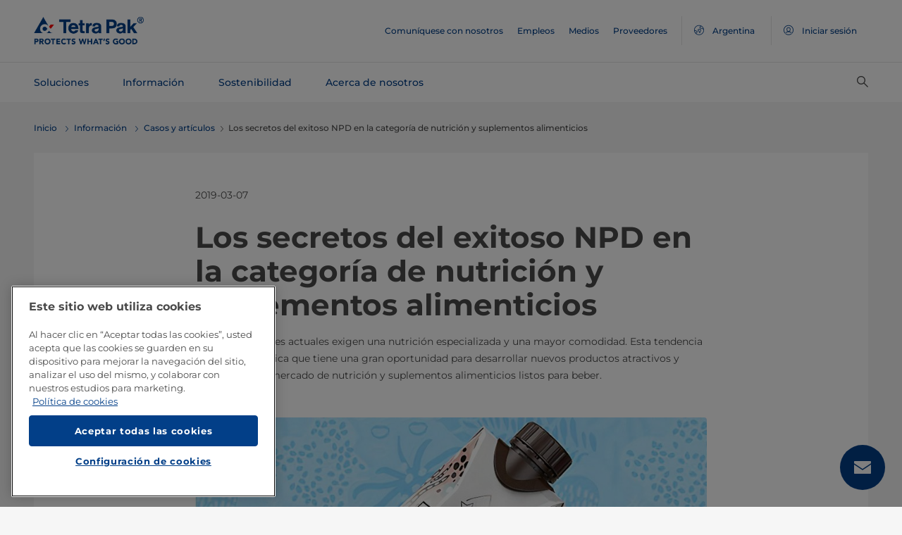

--- FILE ---
content_type: text/html;charset=utf-8
request_url: https://www.tetrapak.com/es-ar/insights/cases-articles/successful-npd-food-supplement-nutrition
body_size: 29287
content:
<!DOCTYPE HTML>
<html lang="es">
    
    
    <head>

  <meta http-equiv="Content-Type" content="text/html; charset=utf-8"/>

  <!-- When Online help meta valaues always will NoIndex and NoFollow -->
  
  <!-- When Public Web meta valaues based on the page properties -->
  
    
  
  <title>
    Los secretos del exitoso NPD en la categoría de nutrición y suplementos alimenticios | Tetra Pak Argentina 
  </title>
  <link rel="icon" type="image/png" href="/content/dam/tetrapak/publicweb/favicon.png"/>
  <script type="text/javascript">
    var digitalData = {
  "pageinfo": {
    "channel": "insights",
    "pageType": "case-article",
    "pageName": "pw:es:insights:cases-articles:successful-npd-food-supplement-nutrition",
    "siteSection1": "cases-articles",
    "siteSection2": "successful-npd-food-supplement-nutrition",
    "siteSection3": "",
    "siteSection4": "",
    "siteSection5": "",
    "siteCountry": "ar",
    "siteLanguage": "es",
    "pageCategories": "food supplement,nutrition,White Papers,Cases \u0026 Articles,npd",
    "siteName": "publicweb",
    "event": "content-load"
  },
  "error": {
    "errorcode": "",
    "errortype": ""
  }
};
  </script>

  <link rel="preload" href="/apps/settings/wcm/designs/commons/clientlibs/global.publish/fonts/montserrat-v25-latin-regular.woff2" as="font" type="font/woff2" crossorigin/>
  <link rel="preload" href="/apps/settings/wcm/designs/commons/clientlibs/global.publish/fonts/montserrat-v25-latin-500.woff2" as="font" type="font/woff2" crossorigin/>
  <link rel="preload" href="/apps/settings/wcm/designs/commons/clientlibs/global.publish/fonts/montserrat-v25-latin-700.woff2" as="font" type="font/woff2" crossorigin/>

  <meta name="keywords" content="Casos y artículos,NPD,suplemento alimenticio,Informe técnico,nutrición"/>
  <meta name="description" content="Los consumidores exigen una nutrición especializada y una mayor comodidad. Esta tendencia significa que tiene una gran oportunidad para desarrollar nuevos productos atractivos."/>
  <meta name="template" content="case-article"/>
  <meta name="viewport" content="width=device-width, initial-scale=1, maximum-scale=1"/>
  <meta name="robots" content="index, follow"/>

  
  
  
  

  
  
    
      <link rel="canonical" href="https://www.tetrapak.com/es-ar/insights/cases-articles/successful-npd-food-supplement-nutrition"/>
    
    
      
        <link rel="alternate" hreflang="en-eg" href="https://www.tetrapak.com/en-eg/insights/cases-articles/successful-npd-food-supplement-nutrition"/>
      
        <link rel="alternate" hreflang="en-za" href="https://www.tetrapak.com/en-za/insights/cases-articles/successful-npd-food-supplement-nutrition"/>
      
        <link rel="alternate" hreflang="zh-cn" href="https://www.tetrapak.com/zh-cn/insights/cases-articles/successful-npd-food-supplement-nutrition"/>
      
        <link rel="alternate" hreflang="tr-tr" href="https://www.tetrapak.com/tr-tr/insights/cases-articles/successful-npd-food-supplement-nutrition"/>
      
        <link rel="alternate" hreflang="sv-se" href="https://www.tetrapak.com/sv-se/insights/cases-articles/successful-npd-food-supplement-nutrition"/>
      
        <link rel="alternate" hreflang="ja-jp" href="https://www.tetrapak.com/ja-jp/insights/cases-articles/successful-npd-food-supplement-nutrition"/>
      
        <link rel="alternate" hreflang="fr-ch" href="https://www.tetrapak.com/fr-ch/insights/cases-articles/successful-npd-food-supplement-nutrition"/>
      
        <link rel="alternate" hreflang="en-ca" href="https://www.tetrapak.com/en-ca/insights/cases-articles/successful-npd-food-supplement-nutrition"/>
      
        <link rel="alternate" hreflang="fr-ca" href="https://www.tetrapak.com/fr-ca/insights/cases-articles/successful-npd-food-supplement-nutrition"/>
      
        <link rel="alternate" hreflang="fr-dz" href="https://www.tetrapak.com/maghreb/insights/cases-articles/successful-npd-food-supplement-nutrition"/>
      
        <link rel="alternate" hreflang="fr-ly" href="https://www.tetrapak.com/maghreb/insights/cases-articles/successful-npd-food-supplement-nutrition"/>
      
        <link rel="alternate" hreflang="fr-mr" href="https://www.tetrapak.com/maghreb/insights/cases-articles/successful-npd-food-supplement-nutrition"/>
      
        <link rel="alternate" hreflang="fr-ma" href="https://www.tetrapak.com/maghreb/insights/cases-articles/successful-npd-food-supplement-nutrition"/>
      
        <link rel="alternate" hreflang="fr-tn" href="https://www.tetrapak.com/maghreb/insights/cases-articles/successful-npd-food-supplement-nutrition"/>
      
        <link rel="alternate" hreflang="fr-fr" href="https://www.tetrapak.com/fr-fr/insights/cases-articles/successful-npd-food-supplement-nutrition"/>
      
        <link rel="alternate" hreflang="fr-be" href="https://www.tetrapak.com/fr-be/insights/cases-articles/successful-npd-food-supplement-nutrition"/>
      
        <link rel="alternate" hreflang="es" href="https://www.tetrapak.com/es-cac/insights/cases-articles/successful-npd-food-supplement-nutrition"/>
      
        <link rel="alternate" hreflang="es-ar" href="https://www.tetrapak.com/es-ar/insights/cases-articles/successful-npd-food-supplement-nutrition"/>
      
        <link rel="alternate" hreflang="es-ve" href="https://www.tetrapak.com/es-ve/insights/cases-articles/successful-npd-food-supplement-nutrition"/>
      
        <link rel="alternate" hreflang="es-es" href="https://www.tetrapak.com/es-es/insights/cases-articles/successful-npd-food-supplement-nutrition"/>
      
        <link rel="alternate" hreflang="es-pe" href="https://www.tetrapak.com/es-pe/insights/cases-articles/successful-npd-food-supplement-nutrition"/>
      
        <link rel="alternate" hreflang="es-py" href="https://www.tetrapak.com/es-py/insights/cases-articles/successful-npd-food-supplement-nutrition"/>
      
        <link rel="alternate" hreflang="es-mx" href="https://www.tetrapak.com/es-mx/insights/cases-articles/successful-npd-food-supplement-nutrition"/>
      
        <link rel="alternate" hreflang="es-ec" href="https://www.tetrapak.com/es-ec/insights/cases-articles/successful-npd-food-supplement-nutrition"/>
      
        <link rel="alternate" hreflang="es-co" href="https://www.tetrapak.com/es-co/insights/cases-articles/successful-npd-food-supplement-nutrition"/>
      
        <link rel="alternate" hreflang="es-cl" href="https://www.tetrapak.com/es-cl/insights/cases-articles/successful-npd-food-supplement-nutrition"/>
      
        <link rel="alternate" hreflang="de-de" href="https://www.tetrapak.com/de/insights/cases-articles/successful-npd-food-supplement-nutrition"/>
      
        <link rel="alternate" hreflang="de-at" href="https://www.tetrapak.com/de/insights/cases-articles/successful-npd-food-supplement-nutrition"/>
      
        <link rel="alternate" hreflang="de-ch" href="https://www.tetrapak.com/de/insights/cases-articles/successful-npd-food-supplement-nutrition"/>
      
        <link rel="alternate" hreflang="it-it" href="https://www.tetrapak.com/it-it/insights/cases-articles/successful-npd-food-supplement-nutrition"/>
      
        <link rel="alternate" hreflang="pt-br" href="https://www.tetrapak.com/pt-br/insights/cases-articles/successful-npd-food-supplement-nutrition"/>
      
        <link rel="alternate" hreflang="pt-pt" href="https://www.tetrapak.com/pt-pt/insights/cases-articles/successful-npd-food-supplement-nutrition"/>
      
        <link rel="alternate" hreflang="en-vn" href="https://www.tetrapak.com/en-vn/insights/cases-articles/successful-npd-food-supplement-nutrition"/>
      
        <link rel="alternate" hreflang="en-us" href="https://www.tetrapak.com/en-us/insights/cases-articles/successful-npd-food-supplement-nutrition"/>
      
        <link rel="alternate" hreflang="en-th" href="https://www.tetrapak.com/en-th/insights/cases-articles/successful-npd-food-supplement-nutrition"/>
      
        <link rel="alternate" hreflang="en-tw" href="https://www.tetrapak.com/en-tw/insights/cases-articles/successful-npd-food-supplement-nutrition"/>
      
        <link rel="alternate" hreflang="en-kr" href="https://www.tetrapak.com/en-kr/insights/cases-articles/successful-npd-food-supplement-nutrition"/>
      
        <link rel="alternate" hreflang="en-sk" href="https://www.tetrapak.com/en-sk/insights/cases-articles/successful-npd-food-supplement-nutrition"/>
      
        <link rel="alternate" hreflang="en-sg" href="https://www.tetrapak.com/en-sg/insights/cases-articles/successful-npd-food-supplement-nutrition"/>
      
        <link rel="alternate" hreflang="en-rs" href="https://www.tetrapak.com/en-rs/insights/cases-articles/successful-npd-food-supplement-nutrition"/>
      
        <link rel="alternate" hreflang="en-sa" href="https://www.tetrapak.com/en-sa/insights/cases-articles/successful-npd-food-supplement-nutrition"/>
      
        <link rel="alternate" hreflang="en-ro" href="https://www.tetrapak.com/en-ro/insights/cases-articles/successful-npd-food-supplement-nutrition"/>
      
        <link rel="alternate" hreflang="en-pl" href="https://www.tetrapak.com/en-pl/insights/cases-articles/successful-npd-food-supplement-nutrition"/>
      
        <link rel="alternate" hreflang="en-ph" href="https://www.tetrapak.com/en-ph/insights/cases-articles/successful-npd-food-supplement-nutrition"/>
      
        <link rel="alternate" hreflang="en-pk" href="https://www.tetrapak.com/en-pk/insights/cases-articles/successful-npd-food-supplement-nutrition"/>
      
        <link rel="alternate" hreflang="en-no" href="https://www.tetrapak.com/en-no/insights/cases-articles/successful-npd-food-supplement-nutrition"/>
      
        <link rel="alternate" hreflang="en-nl" href="https://www.tetrapak.com/en-nl/insights/cases-articles/successful-npd-food-supplement-nutrition"/>
      
        <link rel="alternate" hreflang="en-my" href="https://www.tetrapak.com/en-my/insights/cases-articles/successful-npd-food-supplement-nutrition"/>
      
        <link rel="alternate" hreflang="en-lv" href="https://www.tetrapak.com/en-lv/insights/cases-articles/successful-npd-food-supplement-nutrition"/>
      
        <link rel="alternate" hreflang="en-ie" href="https://www.tetrapak.com/en-ie/insights/cases-articles/successful-npd-food-supplement-nutrition"/>
      
        <link rel="alternate" hreflang="en-id" href="https://www.tetrapak.com/en-id/insights/cases-articles/successful-npd-food-supplement-nutrition"/>
      
        <link rel="alternate" hreflang="en-in" href="https://www.tetrapak.com/en-in/insights/cases-articles/successful-npd-food-supplement-nutrition"/>
      
        <link rel="alternate" hreflang="en-hu" href="https://www.tetrapak.com/en-hu/insights/cases-articles/successful-npd-food-supplement-nutrition"/>
      
        <link rel="alternate" hreflang="en-gr" href="https://www.tetrapak.com/en-gr/insights/cases-articles/successful-npd-food-supplement-nutrition"/>
      
        <link rel="alternate" hreflang="en-fi" href="https://www.tetrapak.com/en-fi/insights/cases-articles/successful-npd-food-supplement-nutrition"/>
      
        <link rel="alternate" hreflang="en-cz" href="https://www.tetrapak.com/en-cz/insights/cases-articles/successful-npd-food-supplement-nutrition"/>
      
        <link rel="alternate" hreflang="en-hr" href="https://www.tetrapak.com/en-hr/insights/cases-articles/successful-npd-food-supplement-nutrition"/>
      
        <link rel="alternate" hreflang="en-au" href="https://www.tetrapak.com/en-anz/insights/cases-articles/successful-npd-food-supplement-nutrition"/>
      
        <link rel="alternate" hreflang="en-nz" href="https://www.tetrapak.com/en-anz/insights/cases-articles/successful-npd-food-supplement-nutrition"/>
      
        <link rel="alternate" hreflang="en" href="https://www.tetrapak.com/insights/cases-articles/successful-npd-food-supplement-nutrition"/>
      
        <link rel="alternate" hreflang="en-gb" href="https://www.tetrapak.com/en-gb/insights/cases-articles/successful-npd-food-supplement-nutrition"/>
      
        <link rel="alternate" hreflang="en-ua" href="https://www.tetrapak.com/en-ua/insights/cases-articles/successful-npd-food-supplement-nutrition"/>
      
    
  
  

  <meta property="og:title" content="Los secretos del exitoso NPD en la categoría de nutrición y suplementos alimenticios"/>
  <meta property="og:description" content="Los consumidores exigen una nutrición especializada y una mayor comodidad. Esta tendencia significa que tiene una gran oportunidad para desarrollar nuevos productos atractivos."/>
  <meta property="og:type" content="website"/>
  <meta property="og:url" content="https://www.tetrapak.com/es-ar/insights/cases-articles/successful-npd-food-supplement-nutrition"/>
  <meta name="twitter:description" content="Los consumidores exigen una nutrición especializada y una mayor comodidad. Esta tendencia significa que tiene una gran oportunidad para desarrollar nuevos productos atractivos."/>
  <meta name="twitter:title" content="Los secretos del exitoso NPD en la categoría de nutrición y suplementos alimenticios"/>
  <meta name="twitter:site" content="@tetrapak"/>
  <meta name="twitter:card" content="summary"/>

  
    <meta property="og:image" content="https://s7g10.scene7.com/is/image/tetrapak/tetra-prisma-aseptic-taste-success_photos?wid=600&amp;hei=338&amp;fmt=jpg&amp;resMode=sharp2&amp;qlt=85,0&amp;op_usm=1.75,0.3,2,0"/>
    <meta name="twitter:image" content="https://s7g10.scene7.com/is/image/tetrapak/tetra-prisma-aseptic-taste-success_photos?wid=600&amp;hei=338&amp;fmt=jpg&amp;resMode=sharp2&amp;qlt=85,0&amp;op_usm=1.75,0.3,2,0"/>
  
  
    <script>
      window.dataLayer = window.dataLayer || [];
      function gtag() { dataLayer.push(arguments); }
      gtag('js', new Date());
      gtag('consent', 'default', {
        'ad_storage': 'denied',
        'analytics_storage': 'denied',
        'ad_user_data': 'denied',
        'ad_personalization': 'denied',
        'personalization_storage': 'denied',
        'functionality_storage': 'denied',
        'security_storage': 'granted',
        'wait_for_update': 500
      });
    </script>
  
  <script src="https://cdn.cookielaw.org/scripttemplates/otSDKStub.js" data-document-language="true" type="text/javascript" charset="UTF-8" data-domain-script="268df474-520d-4ad7-8453-cd5ddcd602b9"></script>
  <script type="text/javascript">
    function OptanonWrapper() { }
  </script>

  
    <script src="https://assets.adobedtm.com/fb067398ac89/83d7169a6620/launch-EN0d78cb162d36485d830065378e34eaa9.min.js" async></script>
  

  
  
  

  
    
    
<link rel="stylesheet" href="/apps/settings/wcm/designs/publicweb/clientlibs/vendor.publish.min.5ad91c1f40be17ed48f63392bcd37141.css" type="text/css">



    
    



    
    
<link rel="stylesheet" href="/etc.clientlibs/tetrapak-core/clientlibs/clientlib-dependencies.min.5e7e8ed4f0ce288c6d8df635e1ddd115.css" type="text/css">
<link rel="stylesheet" href="/etc.clientlibs/tetrapak-core/clientlibs/clientlib-site.min.24dfa6985cc529ad854f787aa1a0591d.css" type="text/css">



    
    
<link rel="stylesheet" href="/apps/settings/wcm/designs/publicweb/clientlibs/default.en.publish.min.840f269418874daa620eccccf94d0ad7.css" type="text/css">



   
    
<link rel="stylesheet" href="/apps/settings/wcm/designs/commons/clientlibs/pw.icons.publish.min.ec3c242f96a1af5a2745a2cd0be102ce.css" type="text/css">



    
    




  
    
    

    

    
    
    

  
</head>
    <body>
        <div>
  
    <header class="tp-pw-headerv2 js-tp-pw-headerv2 font-fixing " data-module="Headerv2">
        <div class="tp-pw-headerv2__backdrop hidden"></div>
        <nav class="tp-pw-headerv2__container">
            <div class="tp-container main-navigation__skip-nav-link-container">
                <a class="main-navigation__skip-nav-link skip-link skip-link-focusable
                    tpatom-link tpatom-link--primary js-skip-to-content" href="#skip-main-content-anchor" id="skip-nav-anchor" tabindex="0" data-lid="skip-to-content" data-link-name="Saltar al contenido principal">
                    <div class="main-navigation__skip-nav-link" target="_self" tabindex="-1">
                        <span>Saltar al contenido principal</span>
                    </div>
                </a>
            </div>
            <div class="tp-pw-headerv2-first-row">
                <div class="tp-container first-row-nav">
                    <div class="tp-pw-headerv2-logo">
                        <a class="js-pw-headerv2-logo__link" href="https://www.tetrapak.com/es-ar">
                            
                            <img src="/content/dam/tetrapak/publicweb/logo/en/tetra-pak-two-liner.png" alt="Global Argentina"/>
                        </a>
                    </div>
                    <div class="tp-pw-headerv2-secondary-navigation tp-pw-header-menu-analytics">
                        
                            <a href="https://www.tetrapak.com/es-ar/contact-us" target="_self">
                                Comuníquese con nosotros
                            </a>
                        
                            <a href="https://www.tetrapak.com/es-ar/about-tetra-pak/careers" target="_self">
                                Empleos
                            </a>
                        
                            <a href="https://www.tetrapak.com/es-ar/about-tetra-pak/news-and-events/newsroom" target="_self">
                                Medios
                            </a>
                        
                            <a href="https://www.tetrapak.com/es-ar/suppliers" target="_self">
                                Proveedores
                            </a>
                        
                        
                            
                                <a class="tp-pw-headerv2-market-selector js-header__selected-lang-pw" data-language="Inglés" data-link-section="Header Navigation" data-link-name="market locator " href="#">
                                    <span>
                                        <i auto_locator="countrySelectorIcon" class="icon-Globe_hallow-pw"></i> <span class="tp-pw-headerv2-market-selector__text">Argentina</span>
                                        <span class="tp-pw-headerv2-market-selector__text"></span>
                                    </span>
                                </a>
                            
                        
                        
                            <a class="tp-pw-headerv2-login-selector" target="_self" href="https://www.tetrapak.com/es-ar/my-tetra-pak" data-link-section="Header Navigation" data-link-name="login_My tetrapak">
                                <span>
                                    <i class="icon-Avatar"></i>
                                    <span class="tp-pw-headerv2-login-selector__text">Iniciar sesión</span>
                                </span>
                            </a>
                        
                    </div>
                    <div class="tp-pw-headerv2-mobile-secondary-navigation">
                        <div class="tp-pw-headerv2-search-wrapper">
                            
                                <button type="button" class="tp-pw-headerv2-search-box-toggle icon-Search_v3-pw" data-link-section="Header Navigation" data-link-name="Internal Search icon" aria-controls="searchbarWrapper" aria-label="Buscar" aria-expanded="false">
                                </button>
                            
                        </div>
                        <button type="button" class="submenu-mobile-icon submenu-mobile-hamburger-icon js-submenu-mobile-icon icon-Burgerv3_pw" aria-label="Menú principal" aria-expanded="false">
                        </button>

                    </div>
                </div>
            </div>
            <div class="tp-pw-headerv2-second-row tp-container">
                <div class="tp-pw-headerv2-main-navigation">
                    
                        <a class="js-tp-pw-headerv2-main-navigation-link js-megamenulink-0" data-megamenu-target="tp-pw-heaverv2_main-navs--subnavs0" target="_blank" id="tp-pw-headerv2_main-nav--0" aria-controls="tp-pw-heaverv2_main-navs--subnavs0" role="tab" aria-expanded="false" tabindex="0">
                            Soluciones
                        </a>
                    
                        <a class="js-tp-pw-headerv2-main-navigation-link js-megamenulink-1" data-megamenu-target="tp-pw-heaverv2_main-navs--subnavs1" target="_blank" id="tp-pw-headerv2_main-nav--1" aria-controls="tp-pw-heaverv2_main-navs--subnavs1" role="tab" aria-expanded="false" tabindex="0">
                            Información
                        </a>
                    
                        <a class="js-tp-pw-headerv2-main-navigation-link js-megamenulink-2" data-megamenu-target="tp-pw-heaverv2_main-navs--subnavs2" target="_blank" id="tp-pw-headerv2_main-nav--2" aria-controls="tp-pw-heaverv2_main-navs--subnavs2" role="tab" aria-expanded="false" tabindex="0">
                            Sostenibilidad
                        </a>
                    
                        <a class="js-tp-pw-headerv2-main-navigation-link js-megamenulink-3" data-megamenu-target="tp-pw-heaverv2_main-navs--subnavs3" target="_blank" id="tp-pw-headerv2_main-nav--3" aria-controls="tp-pw-heaverv2_main-navs--subnavs3" role="tab" aria-expanded="false" tabindex="0">
                            Acerca de nosotros
                        </a>
                    
                    <div class="tp-pw-headerv2-submenu-wrapper">
                        <i class="js-submenu-icon icon-Overflow_pw"></i>
                        <div class="tp-pw-headerv2-submenu">
                        </div>
                    </div>
                </div>
                <div class="tp-pw-headerv2-search-wrapper">
                    
                        <button type="button" class="tp-pw-headerv2-search-box-toggle icon-Search_v3-pw" data-link-section="Header Navigation" data-link-name="Internal Search icon" aria-controls="searchbarWrapper" aria-label="Buscar" aria-expanded="false">
                        </button>
                    
                </div>
            </div>
            <div class="tp-container main-navigation__skip-nav-link-container">
                <div id="main-navigation__skip-nav-target-container">
                    <a class="main-navigation__skip-nav-link  skip-link skip-link-focusable tpatom-link tpatom-link--primary js-skip-to-nav" href="#skip-nav-anchor" id="skip-main-content-anchor" tabindex="0" data-lid="skip-to-main-navigation" data-link-name="Saltar a la navegación">
                        <div class="main-navigation__skip-nav-link" target="_self" tabindex="-1" data-fe-id="Button">
                            <span>
                                <span>
                                    Saltar a la navegación
                                </span>
                            </span>
                        </div>
                    </a>
                </div>
            </div>
        </nav>
        <div class="tp-pw-headerv2-mobile-secondary-navigation-menu">
            <div class="primary-link-container">
                
                    <div class="tp-pw-anchor-container-primary">
                        <a target="_blank" class="js-megamenulink-0 js-click-menu-link justify-content-between primary-link">
                            <span>Soluciones</span>
                            <i class="icon-Arrow_Right_pw"></i>
                        </a>
                    </div>
                
                    <div class="tp-pw-anchor-container-primary">
                        <a target="_blank" class="js-megamenulink-1 js-click-menu-link justify-content-between primary-link">
                            <span>Información</span>
                            <i class="icon-Arrow_Right_pw"></i>
                        </a>
                    </div>
                
                    <div class="tp-pw-anchor-container-primary">
                        <a target="_blank" class="js-megamenulink-2 js-click-menu-link justify-content-between primary-link">
                            <span>Sostenibilidad</span>
                            <i class="icon-Arrow_Right_pw"></i>
                        </a>
                    </div>
                
                    <div class="tp-pw-anchor-container-primary">
                        <a target="_blank" class="js-megamenulink-3 js-click-menu-link justify-content-between primary-link">
                            <span>Acerca de nosotros</span>
                            <i class="icon-Arrow_Right_pw"></i>
                        </a>
                    </div>
                
            </div>
            <div class="secondary-link-container">
                
                    <div class="tp-pw-anchor-container-secondary tp-pw-header-menu-analytics">
                        <a href="https://www.tetrapak.com/es-ar/contact-us" target="_self" class="secondary-link">
                            Comuníquese con nosotros
                        </a>
                    </div>
                
                    <div class="tp-pw-anchor-container-secondary tp-pw-header-menu-analytics">
                        <a href="https://www.tetrapak.com/es-ar/about-tetra-pak/careers" target="_self" class="secondary-link">
                            Empleos
                        </a>
                    </div>
                
                    <div class="tp-pw-anchor-container-secondary tp-pw-header-menu-analytics">
                        <a href="https://www.tetrapak.com/es-ar/about-tetra-pak/news-and-events/newsroom" target="_self" class="secondary-link">
                            Medios
                        </a>
                    </div>
                
                    <div class="tp-pw-anchor-container-secondary tp-pw-header-menu-analytics">
                        <a href="https://www.tetrapak.com/es-ar/suppliers" target="_self" class="secondary-link">
                            Proveedores
                        </a>
                    </div>
                
            </div>
            
                
                    <div class="tp-pw-headerv2-selector-container">
                        <a class="tp-pw-headerv2-market-selector js-header__selected-lang-pw" data-language="Inglés" data-link-section="Header Navigation" data-link-name="market locator" href="#">
                            <span>
                                <i auto_locator="countrySelectorIcon" class="icon-Globe_hallow-pw"></i>Argentina
                                
                            </span>
                        </a>
                    </div>
                
            
            
                <div class="tp-pw-headerv2-selector-container tp-pw-header-menu-analytics">
                    <a class="tp-pw-headerv2-login-selector" target="_self" href="https://www.tetrapak.com/es-ar/my-tetra-pak" data-link-section="Header Navigation" data-link-name="login_My tetrapak">
                        <span>
                            <i class="icon-Avatar"></i>Iniciar sesión
                        </span>
                    </a>
                </div>
            
        </div>
    </header>

    <!-- Desktop Navigation | old code -->
    <div class="tp-pw-headerv2_main--navigation">
        
            
                <div class="tp-pw-headerv2-megamenu js-megemenu-click js-megamenu-0 hidden" id="tp-pw-heaverv2_main-navs--subnavs0" aria-labelledby="tp-pw-headerv2_main-nav--0" tabindex="0" role="tabpanel"><div class="xfpage page basicpage">



<div class="aem-Grid aem-Grid--12 aem-Grid--default--12 ">
    
    <div class="responsivegrid aem-GridColumn aem-GridColumn--default--12">


<div class="aem-Grid aem-Grid--12 aem-Grid--default--12 ">
    
    <div class="megamenuconfigv2 aem-GridColumn aem-GridColumn--default--12">
    <div data-module="MegaMenuConfigV2" class="tp-pw-megamenuconfigv2" data-model-json-path="/content/experience-fragments/publicweb/es/Solutions/master1/jcr:content/root/responsivegrid/megamenuconfigv2.mobilemegamenu.ar.json">
        <div>
    <div data-module="MegaMenuColumn" class="tp-pw-megamenucolumn white-bg">
        
            <div class="tp-pw-megamenucolumn__item--heading_copy">
                


    <div data-module="MegaMenuHeading" class="tp-pw-megamenuheading">
        
            <a class="tp-pw-megamenu__analytics" href="https://www.tetrapak.com/es-ar/solutions">
                <h2>Soluciones</h2>
            </a>
        
        
    </div>


            </div>
        
            <div class="tp-pw-megamenucolumn__item--subheading_copy">
                


    <div data-module="MegaMenuSubheading" class="tp-pw-megamenusubheading">
        
            <a class="tp-pw-megamenu__analytics" href="https://www.tetrapak.com/es-ar/solutions/categories">
                <h3>Categorías</h3>
                <i class="icon-Chevron_Right_pw tp_icon"></i>
            </a>
        
        
    </div>


            </div>
        
            <div class="tp-pw-megamenucolumn__item--navigationlinks_copy">
                


    <div data-module="MegaMenuNavigationLinks" class="tp-pw-megamenunavigationlinks">
        
            <div class="tp-pw-megamenunavigationlinks__item">
                <a class="tp-pw-megamenu__analytics" data-link-name="Queso" href="https://www.tetrapak.com/es-ar/solutions/categories/cheese-whey">
                <i class="icon-Cheese_icon_pw"></i>

                 <span class="tp-pw-megamenunavigationlinks__item--text">   Queso</span>
                </a>
                 
            </div>
        
            <div class="tp-pw-megamenunavigationlinks__item">
                <a class="tp-pw-megamenu__analytics" data-link-name="Productos lácteos" href="https://www.tetrapak.com/es-ar/solutions/categories/dairy">
                <i class="icon-Dairy_cow_pw"></i>

                 <span class="tp-pw-megamenunavigationlinks__item--text">   Productos lácteos</span>
                </a>
                 
            </div>
        
            <div class="tp-pw-megamenunavigationlinks__item">
                <a class="tp-pw-megamenu__analytics" data-link-name="Alimentos" href="https://www.tetrapak.com/es-ar/solutions/categories/food">
                <i class="icon-Food_icon_pw"></i>

                 <span class="tp-pw-megamenunavigationlinks__item--text">   Alimentos</span>
                </a>
                 
            </div>
        
            <div class="tp-pw-megamenunavigationlinks__item">
                <a class="tp-pw-megamenu__analytics" data-link-name="Jugos y bebidas" href="https://www.tetrapak.com/es-ar/solutions/categories/juice-nectar-and-still-drinks">
                <i class="icon-Beverages_icon_pw"></i>

                 <span class="tp-pw-megamenunavigationlinks__item--text">   Jugos y bebidas</span>
                </a>
                 
            </div>
        
            <div class="tp-pw-megamenunavigationlinks__item">
                <a class="tp-pw-megamenu__analytics" data-link-name="Productos de origen vegetal" href="https://www.tetrapak.com/es-ar/solutions/categories/plant-based">
                <i class="icon-Plant_pw"></i>

                 <span class="tp-pw-megamenunavigationlinks__item--text">   Productos de origen vegetal</span>
                </a>
                 
            </div>
        
            <div class="tp-pw-megamenunavigationlinks__item">
                <a class="tp-pw-megamenu__analytics" data-link-name="Suero en polvo" href="https://www.tetrapak.com/es-ar/solutions/categories/powder">
                <i class="icon-Powder_pw"></i>

                 <span class="tp-pw-megamenunavigationlinks__item--text">   Suero en polvo</span>
                </a>
                 
            </div>
        
            <div class="tp-pw-megamenunavigationlinks__item">
                <a class="tp-pw-megamenu__analytics" data-link-name="Helados" href="https://www.tetrapak.com/es-ar/solutions/categories/ice-cream">
                <i class="icon-Icecream_icon_pw"></i>

                 <span class="tp-pw-megamenunavigationlinks__item--text">   Helados</span>
                </a>
                 
            </div>
        
            <div class="tp-pw-megamenunavigationlinks__item">
                <a class="tp-pw-megamenu__analytics" data-link-name="Nuevos Alimentos" href="https://www.tetrapak.com/es-ar/solutions/categories/new-food">
                <i class="icon-Food_icon_pw"></i>

                 <span class="tp-pw-megamenunavigationlinks__item--text">   Nuevos Alimentos</span>
                </a>
                 
            </div>
        
            <div class="tp-pw-megamenunavigationlinks__item">
                <a class="tp-pw-megamenu__analytics" data-link-name="Otras bebidas" href="https://www.tetrapak.com/es-ar/solutions/categories/other-beverages">
                <i class="icon-Beverages_icon_pw"></i>

                 <span class="tp-pw-megamenunavigationlinks__item--text">   Otras bebidas</span>
                </a>
                 
            </div>
        
            <div class="tp-pw-megamenunavigationlinks__item">
                <a class="tp-pw-megamenu__analytics" data-link-name="Suplementos alimenticios y nutrición" href="https://www.tetrapak.com/es-ar/solutions/categories/food-supplement-and-nutrition">
                <i class="icon-Food_suplement_pw"></i>

                 <span class="tp-pw-megamenunavigationlinks__item--text">   Suplementos alimenticios y nutrición</span>
                </a>
                 
            </div>
        
    </div>

            </div>
        
        
    </div>

</div>
        <div>
    <div data-module="MegaMenuColumn" class="tp-pw-megamenucolumn grey-bg">
        
            <div class="tp-pw-megamenucolumn__item--subheading_copy_copy">
                


    <div data-module="MegaMenuSubheading" class="tp-pw-megamenusubheading">
        
            <a class="tp-pw-megamenu__analytics" href="https://www.tetrapak.com/es-ar/solutions/packaging">
                <h3>Envasado</h3>
                <i class="icon-Chevron_Right_pw tp_icon"></i>
            </a>
        
        
    </div>


            </div>
        
            <div class="tp-pw-megamenucolumn__item--navigationlinks_copy">
                


    <div data-module="MegaMenuNavigationLinks" class="tp-pw-megamenunavigationlinks">
        
            <div class="tp-pw-megamenunavigationlinks__item">
                <a class="tp-pw-megamenu__analytics" data-link-name="Envases" href="https://www.tetrapak.com/es-ar/solutions/packaging">
                

                 <span class="tp-pw-megamenunavigationlinks__item--text">   Envases</span>
                </a>
                 
            </div>
        
            <div class="tp-pw-megamenunavigationlinks__item">
                <a class="tp-pw-megamenu__analytics" data-link-name="Material de envase" href="https://www.tetrapak.com/es-ar/solutions/packaging/packaging-material">
                

                 <span class="tp-pw-megamenunavigationlinks__item--text">   Material de envase</span>
                </a>
                 
            </div>
        
            <div class="tp-pw-megamenunavigationlinks__item">
                <a class="tp-pw-megamenu__analytics" data-link-name="Aperturas" href="https://www.tetrapak.com/es-ar/solutions/packaging/openings-and-closures">
                

                 <span class="tp-pw-megamenunavigationlinks__item--text">   Aperturas</span>
                </a>
                 
            </div>
        
            <div class="tp-pw-megamenunavigationlinks__item">
                <a class="tp-pw-megamenu__analytics" data-link-name="Diferenciación" href="https://www.tetrapak.com/es-ar/solutions/packaging/differentiate">
                

                 <span class="tp-pw-megamenunavigationlinks__item--text">   Diferenciación</span>
                </a>
                 
            </div>
        
    </div>

            </div>
        
            <div class="tp-pw-megamenucolumn__item--description">
                
 
 
    <div data-module="MegaMenuDescription" class="tp-pw-megamenudescription">
        
    </div>

 
            </div>
        
            <div class="tp-pw-megamenucolumn__item--subheading_copy_copy_635788676">
                


    <div data-module="MegaMenuSubheading" class="tp-pw-megamenusubheading">
        
            <a class="tp-pw-megamenu__analytics" href="https://www.tetrapak.com/es-ar/solutions/product-innovation">
                <h3>Innovación de Producto</h3>
                <i class="icon-Chevron_Right_pw tp_icon"></i>
            </a>
        
        
    </div>


            </div>
        
            <div class="tp-pw-megamenucolumn__item--navigationlinks_copy_1607888153">
                


    <div data-module="MegaMenuNavigationLinks" class="tp-pw-megamenunavigationlinks">
        
            <div class="tp-pw-megamenunavigationlinks__item">
                <a class="tp-pw-megamenu__analytics" data-link-name="Desde la idea hasta el mercado" href="https://www.tetrapak.com/es-ar/solutions/product-innovation/from-idea-to-market">
                

                 <span class="tp-pw-megamenunavigationlinks__item--text">   Desde la idea hasta el mercado</span>
                </a>
                 
            </div>
        
            <div class="tp-pw-megamenunavigationlinks__item">
                <a class="tp-pw-megamenu__analytics" data-link-name="Centros de Desarrollo de Productos" href="https://www.tetrapak.com/es-ar/solutions/product-innovation/product-development-centres">
                

                 <span class="tp-pw-megamenunavigationlinks__item--text">   Centros de Desarrollo de Productos</span>
                </a>
                 
            </div>
        
            <div class="tp-pw-megamenunavigationlinks__item">
                <a class="tp-pw-megamenu__analytics" data-link-name="Centro de Desarrollo de Alimentos" href="https://www.tetrapak.com/es-ar/solutions/product-innovation/food-development-centres">
                

                 <span class="tp-pw-megamenunavigationlinks__item--text">   Centro de Desarrollo de Alimentos</span>
                </a>
                 
            </div>
        
    </div>

            </div>
        
        
    </div>

</div>
        
        
            <div>
    <div data-module="MegaMenuColumn" class="tp-pw-megamenucolumn grey-bg">
        
            <div class="tp-pw-megamenucolumn__item--subheading_copy_copy">
                


    <div data-module="MegaMenuSubheading" class="tp-pw-megamenusubheading">
        
            <a class="tp-pw-megamenu__analytics" href="https://www.tetrapak.com/es-ar/solutions/integrated-solutions-equipment">
                <h3>Soluciones integradas y equipos</h3>
                <i class="icon-Chevron_Right_pw tp_icon"></i>
            </a>
        
        
    </div>


            </div>
        
            <div class="tp-pw-megamenucolumn__item--navigationlinks_copy">
                


    <div data-module="MegaMenuNavigationLinks" class="tp-pw-megamenunavigationlinks">
        
            <div class="tp-pw-megamenunavigationlinks__item">
                <a class="tp-pw-megamenu__analytics" data-link-name="Construcción de plantas" href="https://www.tetrapak.com/es-ar/solutions/integrated-solutions-equipment/design-and-build-plants">
                

                 <span class="tp-pw-megamenunavigationlinks__item--text">   Construcción de plantas</span>
                </a>
                 
            </div>
        
            <div class="tp-pw-megamenunavigationlinks__item">
                <a class="tp-pw-megamenu__analytics" data-link-name="Equipos de procesamiento" href="https://www.tetrapak.com/es-ar/solutions/integrated-solutions-equipment/processing-equipment">
                

                 <span class="tp-pw-megamenunavigationlinks__item--text">   Equipos de procesamiento</span>
                </a>
                 
            </div>
        
            <div class="tp-pw-megamenunavigationlinks__item">
                <a class="tp-pw-megamenu__analytics" data-link-name="Máquinas de llenado" href="https://www.tetrapak.com/es-ar/solutions/integrated-solutions-equipment/filling-machines">
                

                 <span class="tp-pw-megamenunavigationlinks__item--text">   Máquinas de llenado</span>
                </a>
                 
            </div>
        
            <div class="tp-pw-megamenunavigationlinks__item">
                <a class="tp-pw-megamenu__analytics" data-link-name="Equipo de distribución" href="https://www.tetrapak.com/es-ar/solutions/integrated-solutions-equipment/downstream-equipment">
                

                 <span class="tp-pw-megamenunavigationlinks__item--text">   Equipo de distribución</span>
                </a>
                 
            </div>
        
            <div class="tp-pw-megamenunavigationlinks__item">
                <a class="tp-pw-megamenu__analytics" data-link-name="Líneas Integradas" href="https://www.tetrapak.com/es-ar/solutions/integrated-solutions-equipment/integrated-lines">
                

                 <span class="tp-pw-megamenunavigationlinks__item--text">   Líneas Integradas</span>
                </a>
                 
            </div>
        
            <div class="tp-pw-megamenunavigationlinks__item">
                <a class="tp-pw-megamenu__analytics" data-link-name="Soluciones sostenibles para fábricas" href="https://www.tetrapak.com/es-ar/solutions/integrated-solutions-equipment/factory-sustainable-solutions">
                

                 <span class="tp-pw-megamenunavigationlinks__item--text">   Soluciones sostenibles para fábricas</span>
                </a>
                 
            </div>
        
    </div>

            </div>
        
            <div class="tp-pw-megamenucolumn__item--description_copy">
                
 
 
    <div data-module="MegaMenuDescription" class="tp-pw-megamenudescription">
        
    </div>

 
            </div>
        
            <div class="tp-pw-megamenucolumn__item--subheading_copy_copy_480841828">
                


    <div data-module="MegaMenuSubheading" class="tp-pw-megamenusubheading">
        
            <a class="tp-pw-megamenu__analytics" href="https://www.tetrapak.com/es-ar/solutions/automation">
                <h3>Soluciones de automatización y digitalización</h3>
                <i class="icon-Chevron_Right_pw tp_icon"></i>
            </a>
        
        
    </div>


            </div>
        
            <div class="tp-pw-megamenucolumn__item--navigationlinks_copy_262119112">
                


    <div data-module="MegaMenuNavigationLinks" class="tp-pw-megamenunavigationlinks">
        
            <div class="tp-pw-megamenunavigationlinks__item">
                <a class="tp-pw-megamenu__analytics" data-link-name="Tetra Pak Factory OS" href="https://www.tetrapak.com/es-ar/solutions/automation/tetra-pak-factory-os">
                

                 <span class="tp-pw-megamenunavigationlinks__item--text">   Tetra Pak Factory OS</span>
                </a>
                 
            </div>
        
            <div class="tp-pw-megamenunavigationlinks__item">
                <a class="tp-pw-megamenu__analytics" data-link-name="Envases conectados" href="https://www.tetrapak.com/es-ar/solutions/automation/connected-package">
                

                 <span class="tp-pw-megamenunavigationlinks__item--text">   Envases conectados</span>
                </a>
                 
            </div>
        
    </div>

            </div>
        
        
    </div>

</div>
            <div>
    <div data-module="MegaMenuColumn" class="tp-pw-megamenucolumn grey-bg">
        
            <div class="tp-pw-megamenucolumn__item--subheading_copy_copy">
                


    <div data-module="MegaMenuSubheading" class="tp-pw-megamenusubheading">
        
            <a class="tp-pw-megamenu__analytics" href="https://www.tetrapak.com/es-ar/solutions/services">
                <h3>Servicios</h3>
                <i class="icon-Chevron_Right_pw tp_icon"></i>
            </a>
        
        
    </div>


            </div>
        
            <div class="tp-pw-megamenucolumn__item--navigationlinks_copy">
                


    <div data-module="MegaMenuNavigationLinks" class="tp-pw-megamenunavigationlinks">
        
            <div class="tp-pw-megamenunavigationlinks__item">
                <a class="tp-pw-megamenu__analytics" data-link-name="Ofertas de Servicio" href="https://www.tetrapak.com/es-ar/solutions/services/service-offerings">
                

                 <span class="tp-pw-megamenunavigationlinks__item--text">   Ofertas de Servicio</span>
                </a>
                 
            </div>
        
            <div class="tp-pw-megamenunavigationlinks__item">
                <a class="tp-pw-megamenu__analytics" data-link-name="Acuerdos de Servicio" href="https://www.tetrapak.com/es-ar/solutions/services/services-agreements">
                

                 <span class="tp-pw-megamenunavigationlinks__item--text">   Acuerdos de Servicio</span>
                </a>
                 
            </div>
        
    </div>

            </div>
        
            <div class="tp-pw-megamenucolumn__item--description_copy">
                
 
 
    <div data-module="MegaMenuDescription" class="tp-pw-megamenudescription">
        
    </div>

 
            </div>
        
            <div class="tp-pw-megamenucolumn__item--subheading_copy_copy_1035867496">
                


    <div data-module="MegaMenuSubheading" class="tp-pw-megamenusubheading">
        
            <a class="tp-pw-megamenu__analytics" href="https://www.tetrapak.com/es-ar/solutions/rethinkingresources">
                <h3>Reformular los recursos</h3>
                <i class="icon-Chevron_Right_pw tp_icon"></i>
            </a>
        
        
    </div>


            </div>
        
            <div class="tp-pw-megamenucolumn__item--navigationlinks_copy_1875735021">
                


    <div data-module="MegaMenuNavigationLinks" class="tp-pw-megamenunavigationlinks">
        
            <div class="tp-pw-megamenunavigationlinks__item">
                <a class="tp-pw-megamenu__analytics" data-link-name="Energía" href="https://www.tetrapak.com/es-ar/solutions/rethinkingresources/energy">
                

                 <span class="tp-pw-megamenunavigationlinks__item--text">   Energía</span>
                </a>
                 
            </div>
        
            <div class="tp-pw-megamenunavigationlinks__item">
                <a class="tp-pw-megamenu__analytics" data-link-name="Agua" href="https://www.tetrapak.com/es-ar/solutions/rethinkingresources/water">
                

                 <span class="tp-pw-megamenunavigationlinks__item--text">   Agua</span>
                </a>
                 
            </div>
        
            <div class="tp-pw-megamenunavigationlinks__item">
                <a class="tp-pw-megamenu__analytics" data-link-name="Residuos" href="https://www.tetrapak.com/es-ar/solutions/rethinkingresources/waste">
                

                 <span class="tp-pw-megamenunavigationlinks__item--text">   Residuos</span>
                </a>
                 
            </div>
        
    </div>

            </div>
        
        
    </div>

</div>
        
    </div>

</div>

    
</div>
</div>

    
</div>
</div>
</div>
            
            
        
            
                <div class="tp-pw-headerv2-megamenu js-megemenu-click js-megamenu-1 hidden" id="tp-pw-heaverv2_main-navs--subnavs1" aria-labelledby="tp-pw-headerv2_main-nav--1" tabindex="0" role="tabpanel"><div class="xfpage page basicpage">



<div class="aem-Grid aem-Grid--12 aem-Grid--default--12 ">
    
    <div class="responsivegrid aem-GridColumn aem-GridColumn--default--12">


<div class="aem-Grid aem-Grid--12 aem-Grid--default--12 ">
    
    <div class="megamenuconfigv2 aem-GridColumn aem-GridColumn--default--12">
    <div data-module="MegaMenuConfigV2" class="tp-pw-megamenuconfigv2" data-model-json-path="/content/experience-fragments/publicweb/es/Insights/master/jcr:content/root/responsivegrid/megamenuconfigv2.mobilemegamenu.ar.json">
        <div>
    <div data-module="MegaMenuColumn" class="tp-pw-megamenucolumn white-bg">
        
            <div class="tp-pw-megamenucolumn__item--heading">
                


    <div data-module="MegaMenuHeading" class="tp-pw-megamenuheading">
        
            <a class="tp-pw-megamenu__analytics" href="https://www.tetrapak.com/es-ar/insights">
                <h2>Perspectivas</h2>
            </a>
        
        
    </div>


            </div>
        
            <div class="tp-pw-megamenucolumn__item--subheading_copy">
                


    <div data-module="MegaMenuSubheading" class="tp-pw-megamenusubheading">
        
            <a class="tp-pw-megamenu__analytics" href="https://www.tetrapak.com/es-ar/insights/food-categories">
                <h3>Categorías de alimentos</h3>
                <i class="icon-Chevron_Right_pw tp_icon"></i>
            </a>
        
        
    </div>


            </div>
        
            <div class="tp-pw-megamenucolumn__item--navigationlinks">
                


    <div data-module="MegaMenuNavigationLinks" class="tp-pw-megamenunavigationlinks">
        
            <div class="tp-pw-megamenunavigationlinks__item">
                <a class="tp-pw-megamenu__analytics" data-link-name="Queso" href="https://www.tetrapak.com/es-ar/insights/food-categories/cheese">
                <i class="icon-Cheese_icon_pw"></i>

                 <span class="tp-pw-megamenunavigationlinks__item--text">   Queso</span>
                </a>
                 
            </div>
        
            <div class="tp-pw-megamenunavigationlinks__item">
                <a class="tp-pw-megamenu__analytics" data-link-name="Productos lácteos	" href="https://www.tetrapak.com/es-ar/insights/food-categories/dairy">
                <i class="icon-Dairy_cow_pw"></i>

                 <span class="tp-pw-megamenunavigationlinks__item--text">   Productos lácteos	</span>
                </a>
                 
            </div>
        
            <div class="tp-pw-megamenunavigationlinks__item">
                <a class="tp-pw-megamenu__analytics" data-link-name="Alimentos" href="https://www.tetrapak.com/es-ar/insights/food-categories/food">
                <i class="icon-Food_icon_pw"></i>

                 <span class="tp-pw-megamenunavigationlinks__item--text">   Alimentos</span>
                </a>
                 
            </div>
        
            <div class="tp-pw-megamenunavigationlinks__item">
                <a class="tp-pw-megamenu__analytics" data-link-name="Jugos y bebidas" href="https://www.tetrapak.com/es-ar/insights/food-categories/juice-and-drinks">
                <i class="icon-Beverages_icon_pw"></i>

                 <span class="tp-pw-megamenunavigationlinks__item--text">   Jugos y bebidas</span>
                </a>
                 
            </div>
        
            <div class="tp-pw-megamenunavigationlinks__item">
                <a class="tp-pw-megamenu__analytics" data-link-name="Productos de origen vegetal" href="https://www.tetrapak.com/es-ar/insights/food-categories/plant-based-products">
                <i class="icon-Plant_pw"></i>

                 <span class="tp-pw-megamenunavigationlinks__item--text">   Productos de origen vegetal</span>
                </a>
                 
            </div>
        
            <div class="tp-pw-megamenunavigationlinks__item">
                <a class="tp-pw-megamenu__analytics" data-link-name="Suero en polvo" href="https://www.tetrapak.com/es-ar/insights/food-categories/whey-powder">
                <i class="icon-Powder_pw"></i>

                 <span class="tp-pw-megamenunavigationlinks__item--text">   Suero en polvo</span>
                </a>
                 
            </div>
        
            <div class="tp-pw-megamenunavigationlinks__item">
                <a class="tp-pw-megamenu__analytics" data-link-name="Helados" href="https://www.tetrapak.com/es-ar/insights/food-categories/ice-cream">
                <i class="icon-Icecream_icon_pw"></i>

                 <span class="tp-pw-megamenunavigationlinks__item--text">   Helados</span>
                </a>
                 
            </div>
        
    </div>

            </div>
        
        
    </div>

</div>
        <div>
    <div data-module="MegaMenuColumn" class="tp-pw-megamenucolumn grey-bg">
        
            <div class="tp-pw-megamenucolumn__item--subheading">
                


    <div data-module="MegaMenuSubheading" class="tp-pw-megamenusubheading">
        
            <a class="tp-pw-megamenu__analytics" href="https://www.tetrapak.com/es-ar/insights">
                <h3>Áreas clave</h3>
                <i class="icon-Chevron_Right_pw tp_icon"></i>
            </a>
        
        
    </div>


            </div>
        
            <div class="tp-pw-megamenucolumn__item--navigationlinks">
                


    <div data-module="MegaMenuNavigationLinks" class="tp-pw-megamenunavigationlinks">
        
            <div class="tp-pw-megamenunavigationlinks__item">
                <a class="tp-pw-megamenu__analytics" data-link-name="Procesamiento" href="https://www.tetrapak.com/es-ar/insights/business-areas/processing-insights">
                

                 <span class="tp-pw-megamenunavigationlinks__item--text">   Procesamiento</span>
                </a>
                 
            </div>
        
            <div class="tp-pw-megamenunavigationlinks__item">
                <a class="tp-pw-megamenu__analytics" data-link-name="Envasado" href="https://www.tetrapak.com/es-ar/insights/business-areas/packaging-insights">
                

                 <span class="tp-pw-megamenunavigationlinks__item--text">   Envasado</span>
                </a>
                 
            </div>
        
            <div class="tp-pw-megamenunavigationlinks__item">
                <a class="tp-pw-megamenu__analytics" data-link-name="Servicios" href="https://www.tetrapak.com/es-ar/insights/business-areas/services-insights">
                

                 <span class="tp-pw-megamenunavigationlinks__item--text">   Servicios</span>
                </a>
                 
            </div>
        
            <div class="tp-pw-megamenunavigationlinks__item">
                <a class="tp-pw-megamenu__analytics" data-link-name="Sostenibilidad" href="https://www.tetrapak.com/es-ar/sustainability/acting-for-sustainability/actions">
                

                 <span class="tp-pw-megamenunavigationlinks__item--text">   Sostenibilidad</span>
                </a>
                 
            </div>
        
            <div class="tp-pw-megamenunavigationlinks__item">
                <a class="tp-pw-megamenu__analytics" data-link-name="Automatización y digitalización	" href="https://www.tetrapak.com/es-ar/insights/business-areas/automation-digitalisation-insights">
                

                 <span class="tp-pw-megamenunavigationlinks__item--text">   Automatización y digitalización	</span>
                </a>
                 
            </div>
        
    </div>

            </div>
        
        
    </div>

</div>
        
        
            <div>
    <div data-module="MegaMenuColumn" class="tp-pw-megamenucolumn grey-bg">
        
            <div class="tp-pw-megamenucolumn__item--subheading">
                


    <div data-module="MegaMenuSubheading" class="tp-pw-megamenusubheading">
        
            <a class="tp-pw-megamenu__analytics" href="https://www.tetrapak.com/es-ar/insights/handbooks">
                <h3>Manuales de Tetra Pak</h3>
                <i class="icon-Chevron_Right_pw tp_icon"></i>
            </a>
        
        
    </div>


            </div>
        
            <div class="tp-pw-megamenucolumn__item--navigationlinks_copy">
                


    <div data-module="MegaMenuNavigationLinks" class="tp-pw-megamenunavigationlinks">
        
            <div class="tp-pw-megamenunavigationlinks__item">
                <a class="tp-pw-megamenu__analytics" data-link-name="Manual sobre la soja" href="https://www.tetrapak.com/es-ar/insights/handbooks/soya-handbook">
                

                 <span class="tp-pw-megamenunavigationlinks__item--text">   Manual sobre la soja</span>
                </a>
                 
            </div>
        
            <div class="tp-pw-megamenunavigationlinks__item">
                <a class="tp-pw-megamenu__analytics" data-link-name="Manual del coco" href="https://www.tetrapak.com/es-ar/insights/handbooks/coconut-handbook">
                

                 <span class="tp-pw-megamenunavigationlinks__item--text">   Manual del coco</span>
                </a>
                 
            </div>
        
            <div class="tp-pw-megamenunavigationlinks__item">
                <a class="tp-pw-megamenu__analytics" data-link-name="Librería especializada en procesamiento" href="https://www.tetrapak.com/es-ar/insights/handbooks/book-store">
                

                 <span class="tp-pw-megamenunavigationlinks__item--text">   Librería especializada en procesamiento</span>
                </a>
                 
            </div>
        
            <div class="tp-pw-megamenunavigationlinks__item">
                <a class="tp-pw-megamenu__analytics" data-link-name="Manual de procesamiento de lácteos de Tetra Pak" href="https://www.tetrapak.com/es-ar/insights/handbooks/tetra-pak-dairy-processing-handbook">
                

                 <span class="tp-pw-megamenunavigationlinks__item--text">   Manual de procesamiento de lácteos de Tetra Pak</span>
                </a>
                 
            </div>
        
            <div class="tp-pw-megamenunavigationlinks__item">
                <a class="tp-pw-megamenu__analytics" data-link-name="El libro naranja" href="https://www.tetrapak.com/es-ar/insights/handbooks/tetra-pak-orange-book">
                

                 <span class="tp-pw-megamenunavigationlinks__item--text">   El libro naranja</span>
                </a>
                 
            </div>
        
            <div class="tp-pw-megamenunavigationlinks__item">
                <a class="tp-pw-megamenu__analytics" data-link-name="Manual de Alimentación Escolar" href="https://www.tetrapak.com/es-ar/insights/handbooks/school-feeding-handbook">
                

                 <span class="tp-pw-megamenunavigationlinks__item--text">   Manual de Alimentación Escolar</span>
                </a>
                 
            </div>
        
    </div>

            </div>
        
        
    </div>

</div>
            <div>
    <div data-module="MegaMenuColumn" class="tp-pw-megamenucolumn grey-bg">
        
            <div class="tp-pw-megamenucolumn__item--subheading_copy">
                


    <div data-module="MegaMenuSubheading" class="tp-pw-megamenusubheading">
        
            <a class="tp-pw-megamenu__analytics" href="https://www.tetrapak.com/es-ar/insights/cases-articles">
                <h3>Casos y artículos</h3>
                <i class="icon-Chevron_Right_pw tp_icon"></i>
            </a>
        
        
    </div>


            </div>
        
            <div class="tp-pw-megamenucolumn__item--description_copy_cop">
                
 
 
    <div data-module="MegaMenuDescription" class="tp-pw-megamenudescription">
        <p>Casos de clientes, artículos, informes técnicos, tendencias y más. Inspírate con nuestra selección de artículos de expertos y ¡disfrútalo!</p>

    </div>

 
            </div>
        
            <div class="tp-pw-megamenucolumn__item--subheading_212885890">
                


    <div data-module="MegaMenuSubheading" class="tp-pw-megamenusubheading">
        
            <a class="tp-pw-megamenu__analytics" href="https://www.tetrapak.com/es-ar/insights/tetra-pak-index">
                <h3>Tetra Pak Index </h3>
                <i class="icon-Chevron_Right_pw tp_icon"></i>
            </a>
        
        
    </div>


            </div>
        
            <div class="tp-pw-megamenucolumn__item--description_copy_203">
                
 
 
    <div data-module="MegaMenuDescription" class="tp-pw-megamenudescription">
        <p>Más información sobre tendencias que impulsan nuevas oportunidades de crecimiento.</p>

    </div>

 
            </div>
        
            <div class="tp-pw-megamenucolumn__item--subheading_212885890_604948005">
                


    <div data-module="MegaMenuSubheading" class="tp-pw-megamenusubheading">
        
            <a class="tp-pw-megamenu__analytics" href="https://www.tetrapak.com/es-ar/insights/consumer-trends-and-insights">
                <h3>Tendencias y perspectivas de consumo</h3>
                <i class="icon-Chevron_Right_pw tp_icon"></i>
            </a>
        
        
    </div>


            </div>
        
            <div class="tp-pw-megamenucolumn__item--description_copy">
                
 
 
    <div data-module="MegaMenuDescription" class="tp-pw-megamenudescription">
        <p>Tendencias de consumo en la industria de alimentos y bebidas.</p>

    </div>

 
            </div>
        
        
    </div>

</div>
        
    </div>

</div>

    
</div>
</div>

    
</div>
</div>
</div>
            
            
        
            
                <div class="tp-pw-headerv2-megamenu js-megemenu-click js-megamenu-2 hidden" id="tp-pw-heaverv2_main-navs--subnavs2" aria-labelledby="tp-pw-headerv2_main-nav--2" tabindex="0" role="tabpanel"><div class="xfpage page basicpage">



<div class="aem-Grid aem-Grid--12 aem-Grid--default--12 ">
    
    <div class="responsivegrid aem-GridColumn aem-GridColumn--default--12">


<div class="aem-Grid aem-Grid--12 aem-Grid--default--12 ">
    
    <div class="megamenuconfigv2 aem-GridColumn aem-GridColumn--default--12">
    <div data-module="MegaMenuConfigV2" class="tp-pw-megamenuconfigv2" data-model-json-path="/content/experience-fragments/publicweb/es/Sustainability/master/jcr:content/root/responsivegrid/megamenuconfigv2.mobilemegamenu.ar.json">
        <div>
    <div data-module="MegaMenuColumn" class="tp-pw-megamenucolumn white-bg">
        
            <div class="tp-pw-megamenucolumn__item--heading">
                


    <div data-module="MegaMenuHeading" class="tp-pw-megamenuheading">
        
            <a class="tp-pw-megamenu__analytics" href="https://www.tetrapak.com/es-ar/sustainability">
                <h2>Sostenibilidad</h2>
            </a>
        
        
    </div>


            </div>
        
            <div class="tp-pw-megamenucolumn__item--subheading_copy_7865">
                


    <div data-module="MegaMenuSubheading" class="tp-pw-megamenusubheading">
        
            <a class="tp-pw-megamenu__analytics" href="https://www.tetrapak.com/es-ar/sustainability/focus-areas">
                <h3>Áreas centrales</h3>
                <i class="icon-Chevron_Right_pw tp_icon"></i>
            </a>
        
        
    </div>


            </div>
        
            <div class="tp-pw-megamenucolumn__item--navigationlinks_copy_502733866">
                


    <div data-module="MegaMenuNavigationLinks" class="tp-pw-megamenunavigationlinks">
        
            <div class="tp-pw-megamenunavigationlinks__item">
                <a class="tp-pw-megamenu__analytics" data-link-name="Calidad e inocuidad alimentaria	" href="https://www.tetrapak.com/es-ar/sustainability/focus-areas/food-safety-quality">
                <i class="icon-Microscope_pw"></i>

                 <span class="tp-pw-megamenunavigationlinks__item--text">   Calidad e inocuidad alimentaria	</span>
                </a>
                 
            </div>
        
            <div class="tp-pw-megamenunavigationlinks__item">
                <a class="tp-pw-megamenu__analytics" data-link-name="Pérdida y desperdicio de alimentos" href="https://www.tetrapak.com/es-ar/sustainability/focus-areas/food-loss-and-waste">
                <i class="icon-Coconut_pw"></i>

                 <span class="tp-pw-megamenunavigationlinks__item--text">   Pérdida y desperdicio de alimentos</span>
                </a>
                 
            </div>
        
            <div class="tp-pw-megamenunavigationlinks__item">
                <a class="tp-pw-megamenu__analytics" data-link-name="Acceso y disponibilidad de alimentos" href="https://www.tetrapak.com/es-ar/sustainability/focus-areas/food-access-availability-and-resilience">
                <i class="icon-Dairy_cow_pw"></i>

                 <span class="tp-pw-megamenunavigationlinks__item--text">   Acceso y disponibilidad de alimentos</span>
                </a>
                 
            </div>
        
            <div class="tp-pw-megamenunavigationlinks__item">
                <a class="tp-pw-megamenu__analytics" data-link-name="Nuestro lugar de trabajo" href="https://www.tetrapak.com/es-ar/sustainability/focus-areas/social-sustainability/our-workforce">
                <i class="icon-TwoMenOneWoman_pw"></i>

                 <span class="tp-pw-megamenunavigationlinks__item--text">   Nuestro lugar de trabajo</span>
                </a>
                 
            </div>
        
            <div class="tp-pw-megamenunavigationlinks__item">
                <a class="tp-pw-megamenu__analytics" data-link-name="Clima y descarbonización" href="https://www.tetrapak.com/es-ar/sustainability/focus-areas/climate-and-decarbonisation">
                <i class="icon-CO2_pw"></i>

                 <span class="tp-pw-megamenunavigationlinks__item--text">   Clima y descarbonización</span>
                </a>
                 
            </div>
        
            <div class="tp-pw-megamenunavigationlinks__item">
                <a class="tp-pw-megamenu__analytics" data-link-name="Circularidad y reciclaje	" href="https://www.tetrapak.com/es-ar/sustainability/focus-areas/circularity-and-recycling">
                <i class="icon-Recycling_pw"></i>

                 <span class="tp-pw-megamenunavigationlinks__item--text">   Circularidad y reciclaje	</span>
                </a>
                 
            </div>
        
            <div class="tp-pw-megamenunavigationlinks__item">
                <a class="tp-pw-megamenu__analytics" data-link-name="Biodiversidad y naturaleza" href="https://www.tetrapak.com/es-ar/sustainability/focus-areas/biodiversity-and-nature">
                <i class="icon-PineTrees_pw"></i>

                 <span class="tp-pw-megamenunavigationlinks__item--text">   Biodiversidad y naturaleza</span>
                </a>
                 
            </div>
        
            <div class="tp-pw-megamenunavigationlinks__item">
                <a class="tp-pw-megamenu__analytics" data-link-name="Sostenibilidad para el ámbito social" href="https://www.tetrapak.com/es-ar/sustainability/focus-areas/social-sustainability">
                <i class="icon-TwoPeopleGlobe_pw"></i>

                 <span class="tp-pw-megamenunavigationlinks__item--text">   Sostenibilidad para el ámbito social</span>
                </a>
                 
            </div>
        
    </div>

            </div>
        
        
    </div>

</div>
        <div>
    <div data-module="MegaMenuColumn" class="tp-pw-megamenucolumn grey-bg">
        
            <div class="tp-pw-megamenucolumn__item--subheading_copy_copy">
                


    <div data-module="MegaMenuSubheading" class="tp-pw-megamenusubheading">
        
            <a class="tp-pw-megamenu__analytics" href="https://www.tetrapak.com/es-ar/sustainability/approach">
                <h3>Enfoque</h3>
                <i class="icon-Chevron_Right_pw tp_icon"></i>
            </a>
        
        
    </div>


            </div>
        
            <div class="tp-pw-megamenucolumn__item--navigationlinks_copy">
                


    <div data-module="MegaMenuNavigationLinks" class="tp-pw-megamenunavigationlinks">
        
            <div class="tp-pw-megamenunavigationlinks__item">
                <a class="tp-pw-megamenu__analytics" data-link-name="Buena gestión	" href="https://www.tetrapak.com/es-ar/sustainability/approach/good-governance">
                

                 <span class="tp-pw-megamenunavigationlinks__item--text">   Buena gestión	</span>
                </a>
                 
            </div>
        
            <div class="tp-pw-megamenunavigationlinks__item">
                <a class="tp-pw-megamenu__analytics" data-link-name="Compromiso con los grupos de interés	" href="https://www.tetrapak.com/es-ar/sustainability/approach/stakeholder-engagement">
                

                 <span class="tp-pw-megamenunavigationlinks__item--text">   Compromiso con los grupos de interés	</span>
                </a>
                 
            </div>
        
            <div class="tp-pw-megamenunavigationlinks__item">
                <a class="tp-pw-megamenu__analytics" data-link-name="Panel asesor" href="https://www.tetrapak.com/es-ar/sustainability/approach/advisory-panel">
                

                 <span class="tp-pw-megamenunavigationlinks__item--text">   Panel asesor</span>
                </a>
                 
            </div>
        
    </div>

            </div>
        
        
    </div>

</div>
        
        
            <div>
    <div data-module="MegaMenuColumn" class="tp-pw-megamenucolumn grey-bg">
        
            <div class="tp-pw-megamenucolumn__item--subheading_copy">
                


    <div data-module="MegaMenuSubheading" class="tp-pw-megamenusubheading">
        
            <a class="tp-pw-megamenu__analytics" href="https://www.tetrapak.com/es-ar/sustainability">
                <h3>Actuar en favor de la sostenibilidad</h3>
                <i class="icon-Chevron_Right_pw tp_icon"></i>
            </a>
        
        
    </div>


            </div>
        
            <div class="tp-pw-megamenucolumn__item--navigationlinks_copy_1268344347">
                


    <div data-module="MegaMenuNavigationLinks" class="tp-pw-megamenunavigationlinks">
        
            <div class="tp-pw-megamenunavigationlinks__item">
                <a class="tp-pw-megamenu__analytics" data-link-name="El envase que protege." href="https://www.tetrapak.com/es-ar/sustainability/acting-for-sustainability/the-pack-that-protects">
                

                 <span class="tp-pw-megamenunavigationlinks__item--text">   El envase que protege.</span>
                </a>
                 <p>
                   Seguridad alimentaria, huella de carbono, reciclaje. Elige cartón.
                </p>
            </div>
        
            <div class="tp-pw-megamenunavigationlinks__item">
                <a class="tp-pw-megamenu__analytics" data-link-name="Lograr el progreso de los alimentos	" href="https://www.tetrapak.com/es-ar/sustainability/acting-for-sustainability/moving-food-forward">
                

                 <span class="tp-pw-megamenunavigationlinks__item--text">   Lograr el progreso de los alimentos	</span>
                </a>
                 <p>
                   Permitir la transición hacia sistemas alimentarios sostenibles.
                </p>
            </div>
        
            <div class="tp-pw-megamenunavigationlinks__item">
                <a class="tp-pw-megamenu__analytics" data-link-name="Historias de casos de sostenibilidad" href="https://www.tetrapak.com/es-ar/sustainability/acting-for-sustainability/actions">
                

                 <span class="tp-pw-megamenunavigationlinks__item--text">   Historias de casos de sostenibilidad</span>
                </a>
                 <p>
                   Tomar medidas en las áreas donde podemos contribuir más.
                </p>
            </div>
        
    </div>

            </div>
        
        
    </div>

</div>
            <div>
    <div data-module="MegaMenuColumn" class="tp-pw-megamenucolumn grey-bg">
        
            <div class="tp-pw-megamenucolumn__item--subheading_copy_7865">
                


    <div data-module="MegaMenuSubheading" class="tp-pw-megamenusubheading">
        
            <a class="tp-pw-megamenu__analytics" href="https://www.tetrapak.com/es-ar/sustainability">
                <h3>Medición e informes</h3>
                <i class="icon-Chevron_Right_pw tp_icon"></i>
            </a>
        
        
    </div>


            </div>
        
            <div class="tp-pw-megamenucolumn__item--navigationlinks_copy">
                


    <div data-module="MegaMenuNavigationLinks" class="tp-pw-megamenunavigationlinks">
        
            <div class="tp-pw-megamenunavigationlinks__item">
                <a class="tp-pw-megamenu__analytics" data-link-name="Informes de sostenibilidad" href="https://www.tetrapak.com/es-ar/sustainability/measuring-and-reporting/sustainability-reports">
                

                 <span class="tp-pw-megamenunavigationlinks__item--text">   Informes de sostenibilidad</span>
                </a>
                 
            </div>
        
            <div class="tp-pw-megamenunavigationlinks__item">
                <a class="tp-pw-megamenu__analytics" data-link-name="Datos de desempeño de la sostenibilidad" href="https://www.tetrapak.com/es-ar/sustainability/measuring-and-reporting/sustainability-performance-data">
                

                 <span class="tp-pw-megamenunavigationlinks__item--text">   Datos de desempeño de la sostenibilidad</span>
                </a>
                 
            </div>
        
            <div class="tp-pw-megamenunavigationlinks__item">
                <a class="tp-pw-megamenu__analytics" data-link-name="Evaluación del ciclo de vida" href="https://www.tetrapak.com/es-ar/sustainability/measuring-and-reporting/life-cycle-assessment">
                

                 <span class="tp-pw-megamenunavigationlinks__item--text">   Evaluación del ciclo de vida</span>
                </a>
                 
            </div>
        
    </div>

            </div>
        
        
    </div>

</div>
        
    </div>

</div>

    
</div>
</div>

    
</div>
</div>
</div>
            
            
        
            
                <div class="tp-pw-headerv2-megamenu js-megemenu-click js-megamenu-3 hidden" id="tp-pw-heaverv2_main-navs--subnavs3" aria-labelledby="tp-pw-headerv2_main-nav--3" tabindex="0" role="tabpanel"><div class="xfpage page basicpage">



<div class="aem-Grid aem-Grid--12 aem-Grid--default--12 ">
    
    <div class="responsivegrid aem-GridColumn aem-GridColumn--default--12">


<div class="aem-Grid aem-Grid--12 aem-Grid--default--12 ">
    
    <div class="megamenuconfigv2 aem-GridColumn aem-GridColumn--default--12">
    <div data-module="MegaMenuConfigV2" class="tp-pw-megamenuconfigv2" data-model-json-path="/content/experience-fragments/publicweb/es/about-tetra-pak/revamped/jcr:content/root/responsivegrid/megamenuconfigv2.mobilemegamenu.ar.json">
        <div>
    <div data-module="MegaMenuColumn" class="tp-pw-megamenucolumn white-bg">
        
            <div class="tp-pw-megamenucolumn__item--heading">
                


    <div data-module="MegaMenuHeading" class="tp-pw-megamenuheading">
        
            <a class="tp-pw-megamenu__analytics" href="https://www.tetrapak.com/es-ar/about-tetra-pak">
                <h2>Acerca de Tetra Pak</h2>
            </a>
        
        
    </div>


            </div>
        
            <div class="tp-pw-megamenucolumn__item--subheading_copy_copy">
                


    <div data-module="MegaMenuSubheading" class="tp-pw-megamenusubheading">
        
            <a class="tp-pw-megamenu__analytics" href="https://www.tetrapak.com/es-ar/about-tetra-pak">
                <h3>Quiénes somos</h3>
                <i class="icon-Chevron_Right_pw tp_icon"></i>
            </a>
        
        
    </div>


            </div>
        
            <div class="tp-pw-megamenucolumn__item--navigationlinks">
                


    <div data-module="MegaMenuNavigationLinks" class="tp-pw-megamenunavigationlinks">
        
            <div class="tp-pw-megamenunavigationlinks__item">
                <a class="tp-pw-megamenu__analytics" data-link-name="Empresa" href="https://www.tetrapak.com/es-ar/about-tetra-pak/who-we-are/company">
                

                 <span class="tp-pw-megamenunavigationlinks__item--text">   Empresa</span>
                </a>
                 
            </div>
        
            <div class="tp-pw-megamenunavigationlinks__item">
                <a class="tp-pw-megamenu__analytics" data-link-name="Información y cifras	" href="https://www.tetrapak.com/es-ar/about-tetra-pak/who-we-are/facts-figures">
                

                 <span class="tp-pw-megamenunavigationlinks__item--text">   Información y cifras	</span>
                </a>
                 
            </div>
        
            <div class="tp-pw-megamenunavigationlinks__item">
                <a class="tp-pw-megamenu__analytics" data-link-name="Legado" href="https://www.tetrapak.com/es-ar/about-tetra-pak/who-we-are/heritage">
                

                 <span class="tp-pw-megamenunavigationlinks__item--text">   Legado</span>
                </a>
                 
            </div>
        
            <div class="tp-pw-megamenunavigationlinks__item">
                <a class="tp-pw-megamenu__analytics" data-link-name="Liderazgo" href="https://www.tetrapak.com/es-ar/about-tetra-pak/who-we-are/leadership">
                

                 <span class="tp-pw-megamenunavigationlinks__item--text">   Liderazgo</span>
                </a>
                 
            </div>
        
            <div class="tp-pw-megamenunavigationlinks__item">
                <a class="tp-pw-megamenu__analytics" data-link-name="Innovación" href="https://www.tetrapak.com/es-ar/about-tetra-pak/who-we-are/strategy">
                

                 <span class="tp-pw-megamenunavigationlinks__item--text">   Innovación</span>
                </a>
                 
            </div>
        
            <div class="tp-pw-megamenunavigationlinks__item">
                <a class="tp-pw-megamenu__analytics" data-link-name="Valores" href="https://www.tetrapak.com/es-ar/about-tetra-pak/who-we-are/values">
                

                 <span class="tp-pw-megamenunavigationlinks__item--text">   Valores</span>
                </a>
                 
            </div>
        
    </div>

            </div>
        
        
    </div>

</div>
        <div>
    <div data-module="MegaMenuColumn" class="tp-pw-megamenucolumn grey-bg">
        
            <div class="tp-pw-megamenucolumn__item--subheading">
                


    <div data-module="MegaMenuSubheading" class="tp-pw-megamenusubheading">
        
            <a class="tp-pw-megamenu__analytics" href="https://www.tetrapak.com/es-ar/about-tetra-pak/news-and-events/newsroom">
                <h3>Novedades y eventos</h3>
                <i class="icon-Chevron_Right_pw tp_icon"></i>
            </a>
        
        
    </div>


            </div>
        
            <div class="tp-pw-megamenucolumn__item--navigationlinks">
                


    <div data-module="MegaMenuNavigationLinks" class="tp-pw-megamenunavigationlinks">
        
            <div class="tp-pw-megamenunavigationlinks__item">
                <a class="tp-pw-megamenu__analytics" data-link-name="Sala de noticias" href="https://www.tetrapak.com/es-ar/about-tetra-pak/news-and-events/newsroom">
                

                 <span class="tp-pw-megamenunavigationlinks__item--text">   Sala de noticias</span>
                </a>
                 
            </div>
        
            <div class="tp-pw-megamenunavigationlinks__item">
                <a class="tp-pw-megamenu__analytics" data-link-name="Eventos" href="https://www.tetrapak.com/es-ar/about-tetra-pak/news-and-events/events-webinars">
                

                 <span class="tp-pw-megamenunavigationlinks__item--text">   Eventos</span>
                </a>
                 
            </div>
        
            <div class="tp-pw-megamenunavigationlinks__item">
                <a class="tp-pw-megamenu__analytics" data-link-name="Seminarios web" href="https://www.tetrapak.com/es-ar/about-tetra-pak/news-and-events/webinars">
                

                 <span class="tp-pw-megamenunavigationlinks__item--text">   Seminarios web</span>
                </a>
                 
            </div>
        
            <div class="tp-pw-megamenunavigationlinks__item">
                <a class="tp-pw-megamenu__analytics" data-link-name="Historias" href="https://www.tetrapak.com/es-ar/about-tetra-pak/stories">
                

                 <span class="tp-pw-megamenunavigationlinks__item--text">   Historias</span>
                </a>
                 
            </div>
        
    </div>

            </div>
        
        
    </div>

</div>
        
        
            <div>
    <div data-module="MegaMenuColumn" class="tp-pw-megamenucolumn grey-bg">
        
            <div class="tp-pw-megamenucolumn__item--subheading">
                


    <div data-module="MegaMenuSubheading" class="tp-pw-megamenusubheading">
        
            <a class="tp-pw-megamenu__analytics" href="https://www.tetrapak.com/es-ar/about-tetra-pak/innovation">
                <h3>Innovación</h3>
                <i class="icon-Chevron_Right_pw tp_icon"></i>
            </a>
        
        
    </div>


            </div>
        
            <div class="tp-pw-megamenucolumn__item--navigationlinks_copy">
                


    <div data-module="MegaMenuNavigationLinks" class="tp-pw-megamenunavigationlinks">
        
            <div class="tp-pw-megamenunavigationlinks__item">
                <a class="tp-pw-megamenu__analytics" data-link-name="Nuestro enfoque de innovación" href="https://www.tetrapak.com/es-ar/about-tetra-pak/innovation/innovation-approach">
                

                 <span class="tp-pw-megamenunavigationlinks__item--text">   Nuestro enfoque de innovación</span>
                </a>
                 
            </div>
        
            <div class="tp-pw-megamenunavigationlinks__item">
                <a class="tp-pw-megamenu__analytics" data-link-name="Áreas centrales" href="https://www.tetrapak.com/es-ar/about-tetra-pak/innovation/focus-areas">
                

                 <span class="tp-pw-megamenunavigationlinks__item--text">   Áreas centrales</span>
                </a>
                 
            </div>
        
            <div class="tp-pw-megamenunavigationlinks__item">
                <a class="tp-pw-megamenu__analytics" data-link-name="Ecosistema de innovación" href="https://www.tetrapak.com/es-ar/about-tetra-pak/innovation/innovation-ecosystem">
                

                 <span class="tp-pw-megamenunavigationlinks__item--text">   Ecosistema de innovación</span>
                </a>
                 
            </div>
        
            <div class="tp-pw-megamenunavigationlinks__item">
                <a class="tp-pw-megamenu__analytics" data-link-name="Herencia de innovación" href="https://www.tetrapak.com/es-ar/about-tetra-pak/innovation/heritage-of-innovations">
                

                 <span class="tp-pw-megamenunavigationlinks__item--text">   Herencia de innovación</span>
                </a>
                 
            </div>
        
    </div>

            </div>
        
        
    </div>

</div>
            <div>
    <div data-module="MegaMenuColumn" class="tp-pw-megamenucolumn grey-bg">
        
            <div class="tp-pw-megamenucolumn__item--subheading_copy">
                


    <div data-module="MegaMenuSubheading" class="tp-pw-megamenusubheading">
        
            <a class="tp-pw-megamenu__analytics" href="https://www.tetrapak.com/es-ar/about-tetra-pak/careers">
                <h3>Empleos</h3>
                <i class="icon-Chevron_Right_pw tp_icon"></i>
            </a>
        
        
    </div>


            </div>
        
            <div class="tp-pw-megamenucolumn__item--navigationlinks_copy">
                


    <div data-module="MegaMenuNavigationLinks" class="tp-pw-megamenunavigationlinks">
        
            <div class="tp-pw-megamenunavigationlinks__item">
                <a class="tp-pw-megamenu__analytics" data-link-name="Nuestras personas y cultura" href="https://www.tetrapak.com/es-ar/about-tetra-pak/careers/people-and-culture">
                

                 <span class="tp-pw-megamenunavigationlinks__item--text">   Nuestras personas y cultura</span>
                </a>
                 
            </div>
        
            <div class="tp-pw-megamenunavigationlinks__item">
                <a class="tp-pw-megamenu__analytics" data-link-name="Nuestros puestos" href="https://www.tetrapak.com/es-ar/about-tetra-pak/careers/our-roles">
                

                 <span class="tp-pw-megamenunavigationlinks__item--text">   Nuestros puestos</span>
                </a>
                 
            </div>
        
            <div class="tp-pw-megamenunavigationlinks__item">
                <a class="tp-pw-megamenu__analytics" data-link-name="Proceso de reclutamiento" href="https://www.tetrapak.com/es-ar/about-tetra-pak/careers/recruitment-journey">
                

                 <span class="tp-pw-megamenunavigationlinks__item--text">   Proceso de reclutamiento</span>
                </a>
                 
            </div>
        
    </div>

            </div>
        
        
    </div>

</div>
        
    </div>

</div>

    
</div>
</div>

    
</div>
</div>
</div>
            
            
        
    </div>
    <!-- END: Desktop Navigation -->

    
        <div class="tp-pw-headerv2-megamenu-mobile js-megemenu-click tp-pw-megamenu-mobile-subpage-0 hidden">
            <div class="tp-pw-headerv2-back-row">
                <button class="tp-pw-headerv2-back-row-back-button" aria-label="mobile naviagtion back button" title="mobile naviagtion back button">
                    <i class="icon icon-Arrow_Right_pw"></i><span class="tp-pw-headerv2-back-row-back-text">regresar</span>
                </button>
                <button class="tp-pw-headerv2-back-row-close-button" aria-label="mobile naviagtion close button" title="mobile naviagtion close button">
                    <i class="icon icon-Close_pw"></i>
                </button>
            </div>
            
                <div class="tp-pw-meganenu-subpage-wrapper-0"></div>
            
            <div class="tp-pw-meganenu-subpage-error-wrapper-0 hidden">
                <div class="tp-pw-megamenu-error js-pw-megamenu-error" role="alert" aria-live="polite">
                    <i class="icon icon-ExclamationMarkTriangle_pw" aria-hidden="true"></i>
                    <span>The content couldn’t be loaded. Please refresh the page or try again later.</span>
                </div>
            </div>
        </div>
    
        <div class="tp-pw-headerv2-megamenu-mobile js-megemenu-click tp-pw-megamenu-mobile-subpage-1 hidden">
            <div class="tp-pw-headerv2-back-row">
                <button class="tp-pw-headerv2-back-row-back-button" aria-label="mobile naviagtion back button" title="mobile naviagtion back button">
                    <i class="icon icon-Arrow_Right_pw"></i><span class="tp-pw-headerv2-back-row-back-text">regresar</span>
                </button>
                <button class="tp-pw-headerv2-back-row-close-button" aria-label="mobile naviagtion close button" title="mobile naviagtion close button">
                    <i class="icon icon-Close_pw"></i>
                </button>
            </div>
            
                <div class="tp-pw-meganenu-subpage-wrapper-1"></div>
            
            <div class="tp-pw-meganenu-subpage-error-wrapper-1 hidden">
                <div class="tp-pw-megamenu-error js-pw-megamenu-error" role="alert" aria-live="polite">
                    <i class="icon icon-ExclamationMarkTriangle_pw" aria-hidden="true"></i>
                    <span>The content couldn’t be loaded. Please refresh the page or try again later.</span>
                </div>
            </div>
        </div>
    
        <div class="tp-pw-headerv2-megamenu-mobile js-megemenu-click tp-pw-megamenu-mobile-subpage-2 hidden">
            <div class="tp-pw-headerv2-back-row">
                <button class="tp-pw-headerv2-back-row-back-button" aria-label="mobile naviagtion back button" title="mobile naviagtion back button">
                    <i class="icon icon-Arrow_Right_pw"></i><span class="tp-pw-headerv2-back-row-back-text">regresar</span>
                </button>
                <button class="tp-pw-headerv2-back-row-close-button" aria-label="mobile naviagtion close button" title="mobile naviagtion close button">
                    <i class="icon icon-Close_pw"></i>
                </button>
            </div>
            
                <div class="tp-pw-meganenu-subpage-wrapper-2"></div>
            
            <div class="tp-pw-meganenu-subpage-error-wrapper-2 hidden">
                <div class="tp-pw-megamenu-error js-pw-megamenu-error" role="alert" aria-live="polite">
                    <i class="icon icon-ExclamationMarkTriangle_pw" aria-hidden="true"></i>
                    <span>The content couldn’t be loaded. Please refresh the page or try again later.</span>
                </div>
            </div>
        </div>
    
        <div class="tp-pw-headerv2-megamenu-mobile js-megemenu-click tp-pw-megamenu-mobile-subpage-3 hidden">
            <div class="tp-pw-headerv2-back-row">
                <button class="tp-pw-headerv2-back-row-back-button" aria-label="mobile naviagtion back button" title="mobile naviagtion back button">
                    <i class="icon icon-Arrow_Right_pw"></i><span class="tp-pw-headerv2-back-row-back-text">regresar</span>
                </button>
                <button class="tp-pw-headerv2-back-row-close-button" aria-label="mobile naviagtion close button" title="mobile naviagtion close button">
                    <i class="icon icon-Close_pw"></i>
                </button>
            </div>
            
                <div class="tp-pw-meganenu-subpage-wrapper-3"></div>
            
            <div class="tp-pw-meganenu-subpage-error-wrapper-3 hidden">
                <div class="tp-pw-megamenu-error js-pw-megamenu-error" role="alert" aria-live="polite">
                    <i class="icon icon-ExclamationMarkTriangle_pw" aria-hidden="true"></i>
                    <span>The content couldn’t be loaded. Please refresh the page or try again later.</span>
                </div>
            </div>
        </div>
    
    <div class="tp-pw-headerv2-market-selector-wrapper">
        
  <div class="modal tp-modal pw-lang-selector js-lang-modal fade" id="lang-modal" data-module="Marketselector" tabindex="-1" role="dialog">
    <div class="modal-dialog modal-dialog-centered tp-modal-dialog">
      <div class="modal-content tp-modal-content">
        
        <div class="modal-header pw-lang-selector__header" auto_locator="countrySelectorHeader">
          
          <button type="button" auto_locator="languageSelectModal" class="tp-close-btn icon-Close_pw pw-lang-selector__header__close js-close-btn" aria-label="Market selector close button" title="Market selector close button"></button>
        </div>

        <div class="modal-body pw-lang-selector__body row" auto_locator="countryListBox">
          
            
              
                
                            <section class="pw-lang-selector__lang-container col-md-3"><ul>
                
                
                  <li class='pw-lang-selector__btn text-left js-lang-selector__btn' aria-label="English" auto_locator="countryTiles">
                    <a href="https://www.tetrapak.com" target="_self" auto_locator="countryName">						
                        
						<span class="blank">Global</span>
												
						<i class="icon-Globe"></i>
                    </a>
                  </li>

                  


                   
          
            
              
                
                
                  <li class='pw-lang-selector__btn text-left js-lang-selector__btn' aria-label="Inglés" auto_locator="countryTiles">
                    <a href="https://www.tetrapak.com/es-ar" target="_self" auto_locator="countryName">						
                        
						<span class="selected">Argentina</span>
												
						
                    </a>
                  </li>

                  


                   
          
            
              
                
                
                  <li class='pw-lang-selector__btn text-left js-lang-selector__btn' aria-label="English" auto_locator="countryTiles">
                    <a href="https://www.tetrapak.com/en-anz" target="_self" auto_locator="countryName">						
                        
						<span class="blank">Australia &amp; New Zealand</span>
												
						
                    </a>
                  </li>

                  


                   
          
            
              
                
                
                  <li class='pw-lang-selector__btn text-left js-lang-selector__btn' aria-label="Français" auto_locator="countryTiles">
                    <a href="https://www.tetrapak.com/fr-be" target="_self" auto_locator="countryName">						
                        
						<span class="blank">Belgium</span>
												
						
                    </a>
                  </li>

                  


                   
          
            
              
                
                
                  <li class='pw-lang-selector__btn text-left js-lang-selector__btn' aria-label="Português Brasil" auto_locator="countryTiles">
                    <a href="https://www.tetrapak.com/pt-br" target="_self" auto_locator="countryName">						
                        
						<span class="blank">Brazil</span>
						<span class="blank">Brasil</span>						
						
                    </a>
                  </li>

                  


                   
          
            
              
                
                
                  <li class='pw-lang-selector__btn text-left js-lang-selector__btn' aria-label="English" auto_locator="countryTiles">
                    <a href="https://www.tetrapak.com/en-ca" target="_self" auto_locator="countryName">						
                        
							
								<span class="blank">Canada (English)</span>
							
							
						
						
												
						
                    </a>
                  </li>

                  


              
                
                
                  <li class='pw-lang-selector__btn text-left js-lang-selector__btn' aria-label="Français" auto_locator="countryTiles">
                    <a href="https://www.tetrapak.com/fr-ca" target="_self" auto_locator="countryName">						
                        
							
							
								<span class="blank">Canada</span>
								<span class="blank">Le Canada (Français)</span>
							
						
						
												
						
                    </a>
                  </li>

                  


                   
          
            
              
                
                
                  <li class='pw-lang-selector__btn text-left js-lang-selector__btn' aria-label="Inglés" auto_locator="countryTiles">
                    <a href="https://www.tetrapak.com/es-cac" target="_self" auto_locator="countryName">						
                        
						<span class="blank">Central America &amp; Caribbean</span>
						<span class="blank">América Central y el Caribe</span>						
						
                    </a>
                  </li>

                  


                   
          
            
              
                
                
                  <li class='pw-lang-selector__btn text-left js-lang-selector__btn' aria-label="Inglés" auto_locator="countryTiles">
                    <a href="https://www.tetrapak.com/es-cl" target="_self" auto_locator="countryName">						
                        
						<span class="blank">Chile</span>
												
						
                    </a>
                  </li>

                  


                   
          
            
              
                
                
                  <li class='pw-lang-selector__btn text-left js-lang-selector__btn' aria-label="中文" auto_locator="countryTiles">
                    <a href="https://www.tetrapak.com/zh-cn" target="_self" auto_locator="countryName">						
                        
						<span class="blank">China</span>
						<span class="blank">中国</span>						
						
                    </a>
                  </li>

                  


                   
          
            
              
                
                
                  <li class='pw-lang-selector__btn text-left js-lang-selector__btn' aria-label="Inglés" auto_locator="countryTiles">
                    <a href="https://www.tetrapak.com/es-co" target="_self" auto_locator="countryName">						
                        
						<span class="blank">Colombia</span>
												
						
                    </a>
                  </li>

                  


                   
          
            
              
                
                
                  <li class='pw-lang-selector__btn text-left js-lang-selector__btn' aria-label="English" auto_locator="countryTiles">
                    <a href="https://www.tetrapak.com/en-hr" target="_self" auto_locator="countryName">						
                        
						<span class="blank">Croatia</span>
												
						
                    </a>
                  </li>

                  


                   
          
            
              
                
                
                  <li class='pw-lang-selector__btn text-left js-lang-selector__btn' aria-label="English" auto_locator="countryTiles">
                    <a href="https://www.tetrapak.com/en-cz" target="_self" auto_locator="countryName">						
                        
						<span class="blank">Czech Republic</span>
												
						
                    </a>
                  </li>

                  


                   
          
            
              
                
                
                  <li class='pw-lang-selector__btn text-left js-lang-selector__btn' aria-label="Inglés" auto_locator="countryTiles">
                    <a href="https://www.tetrapak.com/es-ec" target="_self" auto_locator="countryName">						
                        
						<span class="blank">Ecuador</span>
												
						
                    </a>
                  </li>

                  
                    </ul></section>
                  


                   
          
            
              
                
                            <section class="pw-lang-selector__lang-container col-md-3"><ul>
                
                
                  <li class='pw-lang-selector__btn text-left js-lang-selector__btn' aria-label="English" auto_locator="countryTiles">
                    <a href="https://www.tetrapak.com/en-eg" target="_self" auto_locator="countryName">						
                        
						<span class="blank">Egypt</span>
												
						
                    </a>
                  </li>

                  


                   
          
            
              
                
                
                  <li class='pw-lang-selector__btn text-left js-lang-selector__btn' aria-label="English" auto_locator="countryTiles">
                    <a href="https://www.tetrapak.com/en-fi" target="_self" auto_locator="countryName">						
                        
						<span class="blank">Finland</span>
												
						
                    </a>
                  </li>

                  


                   
          
            
              
                
                
                  <li class='pw-lang-selector__btn text-left js-lang-selector__btn' aria-label="Français" auto_locator="countryTiles">
                    <a href="https://www.tetrapak.com/fr-fr" target="_self" auto_locator="countryName">						
                        
						<span class="blank">France</span>
												
						
                    </a>
                  </li>

                  


                   
          
            
              
                
                
                  <li class='pw-lang-selector__btn text-left js-lang-selector__btn' aria-label="Englisch" auto_locator="countryTiles">
                    <a href="https://www.tetrapak.com/de" target="_self" auto_locator="countryName">						
                        
						<span class="blank">Germany, Austria, Switzerland</span>
						<span class="blank">Deutschland, Österreich, Schweiz</span>						
						
                    </a>
                  </li>

                  


                   
          
            
              
                
                
                  <li class='pw-lang-selector__btn text-left js-lang-selector__btn' aria-label="English" auto_locator="countryTiles">
                    <a href="https://www.tetrapak.com/en-gr" target="_self" auto_locator="countryName">						
                        
						<span class="blank">Greece</span>
												
						
                    </a>
                  </li>

                  


                   
          
            
              
                
                
                  <li class='pw-lang-selector__btn text-left js-lang-selector__btn' aria-label="English" auto_locator="countryTiles">
                    <a href="https://www.tetrapak.com/en-hu" target="_self" auto_locator="countryName">						
                        
						<span class="blank">Hungary</span>
												
						
                    </a>
                  </li>

                  


                   
          
            
              
                
                
                  <li class='pw-lang-selector__btn text-left js-lang-selector__btn' aria-label="English" auto_locator="countryTiles">
                    <a href="https://www.tetrapak.com/en-in" target="_self" auto_locator="countryName">						
                        
						<span class="blank">India</span>
												
						
                    </a>
                  </li>

                  


                   
          
            
              
                
                
                  <li class='pw-lang-selector__btn text-left js-lang-selector__btn' aria-label="English" auto_locator="countryTiles">
                    <a href="https://www.tetrapak.com/en-id" target="_self" auto_locator="countryName">						
                        
						<span class="blank">Indonesia</span>
												
						
                    </a>
                  </li>

                  


                   
          
            
              
                
                
                  <li class='pw-lang-selector__btn text-left js-lang-selector__btn' aria-label="English" auto_locator="countryTiles">
                    <a href="https://www.tetrapak.com/en-ie" target="_self" auto_locator="countryName">						
                        
						<span class="blank">Ireland</span>
												
						
                    </a>
                  </li>

                  


                   
          
            
              
                
                
                  <li class='pw-lang-selector__btn text-left js-lang-selector__btn' aria-label="Italiano" auto_locator="countryTiles">
                    <a href="https://www.tetrapak.com/it-it" target="_self" auto_locator="countryName">						
                        
						<span class="blank">Italy</span>
						<span class="blank">Italia</span>						
						
                    </a>
                  </li>

                  


                   
          
            
              
                
                
                  <li class='pw-lang-selector__btn text-left js-lang-selector__btn' aria-label="英語" auto_locator="countryTiles">
                    <a href="https://www.tetrapak.com/ja-jp" target="_self" auto_locator="countryName">						
                        
						<span class="blank">Japan</span>
						<span class="blank">日本</span>						
						
                    </a>
                  </li>

                  


                   
          
            
              
                
                
                  <li class='pw-lang-selector__btn text-left js-lang-selector__btn' aria-label="English" auto_locator="countryTiles">
                    <a href="https://www.tetrapak.com/en-lv" target="_self" auto_locator="countryName">						
                        
						<span class="blank">Latvia</span>
												
						
                    </a>
                  </li>

                  


                   
          
            
              
                
                
                  <li class='pw-lang-selector__btn text-left js-lang-selector__btn' aria-label="Français" auto_locator="countryTiles">
                    <a href="https://www.tetrapak.com/maghreb" target="_self" auto_locator="countryName">						
                        
						<span class="blank">Maghreb | Le Maghreb</span>
												
						
                    </a>
                  </li>

                  


                   
          
            
              
                
                
                  <li class='pw-lang-selector__btn text-left js-lang-selector__btn' aria-label="English" auto_locator="countryTiles">
                    <a href="https://www.tetrapak.com/en-my" target="_self" auto_locator="countryName">						
                        
						<span class="blank">Malaysia</span>
												
						
                    </a>
                  </li>

                  
                    </ul></section>
                  


                   
          
            
              
                
                            <section class="pw-lang-selector__lang-container col-md-3"><ul>
                
                
                  <li class='pw-lang-selector__btn text-left js-lang-selector__btn' aria-label="Inglés" auto_locator="countryTiles">
                    <a href="https://www.tetrapak.com/es-mx" target="_self" auto_locator="countryName">						
                        
						<span class="blank">Mexico</span>
						<span class="blank">México</span>						
						
                    </a>
                  </li>

                  


                   
          
            
              
                
                
                  <li class='pw-lang-selector__btn text-left js-lang-selector__btn' aria-label="English" auto_locator="countryTiles">
                    <a href="https://www.tetrapak.com/en-nl" target="_self" auto_locator="countryName">						
                        
						<span class="blank">Netherlands</span>
												
						
                    </a>
                  </li>

                  


                   
          
            
              
                
                
                  <li class='pw-lang-selector__btn text-left js-lang-selector__btn' aria-label="English" auto_locator="countryTiles">
                    <a href="https://www.tetrapak.com/en-no" target="_self" auto_locator="countryName">						
                        
						<span class="blank">Norway</span>
												
						
                    </a>
                  </li>

                  


                   
          
            
              
                
                
                  <li class='pw-lang-selector__btn text-left js-lang-selector__btn' aria-label="English" auto_locator="countryTiles">
                    <a href="https://www.tetrapak.com/en-pk" target="_self" auto_locator="countryName">						
                        
						<span class="blank">Pakistan</span>
												
						
                    </a>
                  </li>

                  


                   
          
            
              
                
                
                  <li class='pw-lang-selector__btn text-left js-lang-selector__btn' aria-label="Inglés" auto_locator="countryTiles">
                    <a href="https://www.tetrapak.com/es-py" target="_self" auto_locator="countryName">						
                        
						<span class="blank">Paraguay</span>
												
						
                    </a>
                  </li>

                  


                   
          
            
              
                
                
                  <li class='pw-lang-selector__btn text-left js-lang-selector__btn' aria-label="Inglés" auto_locator="countryTiles">
                    <a href="https://www.tetrapak.com/es-pe" target="_self" auto_locator="countryName">						
                        
						<span class="blank">Peru</span>
						<span class="blank">Perú</span>						
						
                    </a>
                  </li>

                  


                   
          
            
              
                
                
                  <li class='pw-lang-selector__btn text-left js-lang-selector__btn' aria-label="English" auto_locator="countryTiles">
                    <a href="https://www.tetrapak.com/en-ph" target="_self" auto_locator="countryName">						
                        
						<span class="blank">Philippines</span>
												
						
                    </a>
                  </li>

                  


                   
          
            
              
                
                
                  <li class='pw-lang-selector__btn text-left js-lang-selector__btn' aria-label="English" auto_locator="countryTiles">
                    <a href="https://www.tetrapak.com/en-pl" target="_self" auto_locator="countryName">						
                        
						<span class="blank">Poland</span>
												
						
                    </a>
                  </li>

                  


                   
          
            
              
                
                
                  <li class='pw-lang-selector__btn text-left js-lang-selector__btn' aria-label="Inglês" auto_locator="countryTiles">
                    <a href="https://www.tetrapak.com/pt-pt" target="_self" auto_locator="countryName">						
                        
						<span class="blank">Portugal</span>
												
						
                    </a>
                  </li>

                  


                   
          
            
              
                
                
                  <li class='pw-lang-selector__btn text-left js-lang-selector__btn' aria-label="English" auto_locator="countryTiles">
                    <a href="https://www.tetrapak.com/en-ro" target="_self" auto_locator="countryName">						
                        
						<span class="blank">Romania</span>
												
						
                    </a>
                  </li>

                  


                   
          
            
              
                
                
                  <li class='pw-lang-selector__btn text-left js-lang-selector__btn' aria-label="English" auto_locator="countryTiles">
                    <a href="https://www.tetrapak.com/en-sa" target="_self" auto_locator="countryName">						
                        
						<span class="blank">Saudi Arabia</span>
												
						
                    </a>
                  </li>

                  


                   
          
            
              
                
                
                  <li class='pw-lang-selector__btn text-left js-lang-selector__btn' aria-label="English" auto_locator="countryTiles">
                    <a href="https://www.tetrapak.com/en-rs" target="_self" auto_locator="countryName">						
                        
						<span class="blank">Serbia</span>
												
						
                    </a>
                  </li>

                  


                   
          
            
              
                
                
                  <li class='pw-lang-selector__btn text-left js-lang-selector__btn' aria-label="English" auto_locator="countryTiles">
                    <a href="https://www.tetrapak.com/en-sg" target="_self" auto_locator="countryName">						
                        
						<span class="blank">Singapore</span>
												
						
                    </a>
                  </li>

                  


                   
          
            
              
                
                
                  <li class='pw-lang-selector__btn text-left js-lang-selector__btn' aria-label="English" auto_locator="countryTiles">
                    <a href="https://www.tetrapak.com/en-sk" target="_self" auto_locator="countryName">						
                        
						<span class="blank">Slovakia</span>
												
						
                    </a>
                  </li>

                  
                    </ul></section>
                  


                   
          
            
              
                
                            <section class="pw-lang-selector__lang-container col-md-3"><ul>
                
                
                  <li class='pw-lang-selector__btn text-left js-lang-selector__btn' aria-label="English" auto_locator="countryTiles">
                    <a href="https://www.tetrapak.com/en-za" target="_self" auto_locator="countryName">						
                        
						<span class="blank">South Africa</span>
												
						
                    </a>
                  </li>

                  


                   
          
            
              
                
                
                  <li class='pw-lang-selector__btn text-left js-lang-selector__btn' aria-label="English" auto_locator="countryTiles">
                    <a href="https://www.tetrapak.com/en-kr" target="_self" auto_locator="countryName">						
                        
						<span class="blank">South Korea</span>
												
						
                    </a>
                  </li>

                  


                   
          
            
              
                
                
                  <li class='pw-lang-selector__btn text-left js-lang-selector__btn' aria-label="Inglés" auto_locator="countryTiles">
                    <a href="https://www.tetrapak.com/es-es" target="_self" auto_locator="countryName">						
                        
						<span class="blank">Spain</span>
						<span class="blank">España</span>						
						
                    </a>
                  </li>

                  


                   
          
            
              
                
                
                  <li class='pw-lang-selector__btn text-left js-lang-selector__btn' aria-label="Engelska" auto_locator="countryTiles">
                    <a href="https://www.tetrapak.com/sv-se" target="_self" auto_locator="countryName">						
                        
						<span class="blank">Sweden</span>
						<span class="blank">Sverige</span>						
						
                    </a>
                  </li>

                  


                   
          
            
              
                
                
                  <li class='pw-lang-selector__btn text-left js-lang-selector__btn' aria-label="Français" auto_locator="countryTiles">
                    <a href="https://www.tetrapak.com/fr-ch" target="_self" auto_locator="countryName">						
                        
						<span class="blank">Switzerland | Suisse (Français)</span>
												
						
                    </a>
                  </li>

                  


                   
          
            
              
                
                
                  <li class='pw-lang-selector__btn text-left js-lang-selector__btn' aria-label="English" auto_locator="countryTiles">
                    <a href="https://www.tetrapak.com/en-tw" target="_self" auto_locator="countryName">						
                        
						<span class="blank">Taiwan</span>
												
						
                    </a>
                  </li>

                  


                   
          
            
              
                
                
                  <li class='pw-lang-selector__btn text-left js-lang-selector__btn' aria-label="English" auto_locator="countryTiles">
                    <a href="https://www.tetrapak.com/en-th" target="_self" auto_locator="countryName">						
                        
						<span class="blank">Thailand</span>
												
						
                    </a>
                  </li>

                  


                   
          
            
              
                
                
                  <li class='pw-lang-selector__btn text-left js-lang-selector__btn' aria-label="Türkçe" auto_locator="countryTiles">
                    <a href="https://www.tetrapak.com/tr-tr" target="_self" auto_locator="countryName">						
                        
						<span class="blank">Turkey</span>
						<span class="blank">Türkiye</span>						
						
                    </a>
                  </li>

                  


                   
          
            
              
                
                
                  <li class='pw-lang-selector__btn text-left js-lang-selector__btn' aria-label="English" auto_locator="countryTiles">
                    <a href="https://www.tetrapak.com/en-ua" target="_self" auto_locator="countryName">						
                        
						<span class="blank">Ukraine</span>
												
						
                    </a>
                  </li>

                  


                   
          
            
              
                
                
                  <li class='pw-lang-selector__btn text-left js-lang-selector__btn' aria-label="English" auto_locator="countryTiles">
                    <a href="https://www.tetrapak.com/en-gb" target="_self" auto_locator="countryName">						
                        
						<span class="blank">United Kingdom</span>
												
						
                    </a>
                  </li>

                  


                   
          
            
              
                
                
                  <li class='pw-lang-selector__btn text-left js-lang-selector__btn' aria-label="English" auto_locator="countryTiles">
                    <a href="https://www.tetrapak.com/en-us" target="_self" auto_locator="countryName">						
                        
						<span class="blank">United States of America</span>
												
						
                    </a>
                  </li>

                  


                   
          
            
              
                
                
                  <li class='pw-lang-selector__btn text-left js-lang-selector__btn' aria-label="Inglés" auto_locator="countryTiles">
                    <a href="https://www.tetrapak.com/es-ve" target="_self" auto_locator="countryName">						
                        
						<span class="blank">Venezuela</span>
												
						
                    </a>
                  </li>

                  


                   
          
            
              
                
                
                  <li class='pw-lang-selector__btn text-left js-lang-selector__btn' aria-label="English" auto_locator="countryTiles">
                    <a href="https://www.tetrapak.com/en-vn" target="_self" auto_locator="countryName">						
                        
						<span class="blank">Vietnam</span>
												
						
                    </a>
                  </li>

                  
                    </ul></section>
                  


                   
          
        </div>

      </div>  
    </div>
  </div>  

    </div>
    <div id="searchbarWrapper" class="tp-pw-headerv2-searchbar-wrapper" hidden>
        
  <div class="pw-header-search-bar js-pw-header-search-bar" data-module="Searchbar">
    <div auto-locator="searchBoxContainerPaddingMargin" class="d-flex align-items-center tp-container pw-header-search-bar__container">
      <div auto-locator="searchBoxPaddingTopAndBottom" class="row no-gutters">
        <div class="col-lg-8 input-box">
          <label for="searchLabel" class="search-label">¿Qué está buscando?</label>
          <input id="searchLabel" auto-locator="searchBoxDescriptionText-searchBoxDescriptionTextFontStyle" type="text" class="search-bar-input js-search-bar-input" placeholder="¿Qué está buscando?"/>
          <div auto-locator="crossLeftPadding" class='icon-wrapper'><button class='search-bar-close' aria-label="close search box" title="close search box"><i class="icon icon-Close_pw"></i></button>
            <div auto-locator="VerticalLineMargin" class="vl"></div>
            <button data-search-url="https://www.tetrapak.com/es-ar/search" class="search-icon" aria-label="search icon" title="search icon"><span><i class="icon icon-Search_pw"></i></span></button>
          </div>
        </div>
      </div>
    </div>
  </div>

    </div>

</div>
<div>
  
  <div>
    <div class="pw-contactAnchorLink-wrapper" data-module="ContactAnchorLink" id="contactEnvelope">
      <a class="pw-contactAnchorLink js-pw-contactAnchorLink" title="Texto de Comuníquese con nosotros" href="https://www.tetrapak.com/es-ar/contact-us"><i class="icon-Envolopeup_pw tp-icon"></i></a>
    </div>
  </div>


</div>
<div class='body-content'>
  <div>
	


<div class="aem-Grid aem-Grid--12 aem-Grid--default--12 ">
    
    <div class="responsivegrid aem-GridColumn aem-GridColumn--default--12">


<div class="aem-Grid aem-Grid--12 aem-Grid--default--12 ">
    
    <div class="breadcrumb parbase aem-GridColumn aem-GridColumn--default--12">
    

        <div class="tp_pw-breadcrumb text-small tp-container" data-module="Breadcrumb">
            <div class="tp_pw-breadcrumb__wrapper">
                <a class="tp_pw-breadcrumb__link js-tp_pw-breadcrumb__link" href="https://www.tetrapak.com/es-ar">
                	
                    Inicio
                </a>
                
                    
                      
                        <a class="tp_pw-breadcrumb__link js-tp_pw-breadcrumb__link " href="https://www.tetrapak.com/es-ar/insights">
                            <i class="icon-Chevron_Left_pw tp_icon"></i>
                            <i class="icon-Arrow_Right_pw tp_icon"></i>Información
                        </a>
                     
                    
                    
                
                    
                      
                        <a class="tp_pw-breadcrumb__link js-tp_pw-breadcrumb__link secondlast" href="https://www.tetrapak.com/es-ar/insights/cases-articles">
                            <i class="icon-Chevron_Left_pw tp_icon"></i>
                            <i class="icon-Arrow_Right_pw tp_icon"></i>Casos y artículos
                        </a>
                     
                    
                    
                
                    
                    
                        <span class="tp_pw-breadcrumb__link last">
                            <i class="icon-Arrow_Right_pw tp_icon"></i> <span>Los secretos del exitoso NPD en la categoría de nutrición y suplementos alimenticios</span>
                        </span>
                    
                
            </div>
        </div>
    
    

</div>
<div class="richtext aem-GridColumn aem-GridColumn--default--12">
    
    
  <div data-module='RichText' class="pw-container reference-class pw-margin--zero topmargin">
    <div class="tp-pw-richText-container tp-pw-richText pw-theme--grayscale-white pw-text-color-- col-sm-12 col-lg-12 d-flex justify-content-lg-center justify-content-sm-center pw-padding--regular">
      <div data-link-section='RTE_Text Hyperlink' data-link-name='' class='col-lg-8 col-sm-12 fullBleed tp-pw-richText-wrapper'>
        <p>2019-03-07</p>
<h1>Los secretos del exitoso NPD en la categoría de nutrición y suplementos alimenticios</h1>
<p>Los consumidores actuales exigen una nutrición especializada y una mayor comodidad. Esta tendencia imparable significa que tiene una gran oportunidad para desarrollar nuevos productos atractivos y rentables en el mercado de nutrición y suplementos alimenticios listos para beber.</p>

      </div>
    </div>
  </div>
</div>
<div class="image aem-GridColumn aem-GridColumn--default--12">


  <div class="tp-pw-image tp-pw-image__zero" data-module="Image">
  <div class="pw-padding--zero pw-margin--regular pw-theme--grayscale-white">
  <div class="col-lg-8 col-sm-12 tp-pw-image__center-align">
    

            
        
            
  
  

  
  <img src="data:image/svg+xml,%3Csvg xmlns='http://www.w3.org/2000/svg' viewBox='0%200%2016%209'%3E%3C/svg%3E" data-src="https://s7g10.scene7.com/is/image/tetrapak/tetra-prisma-aseptic-taste-success_photos?wid=880&amp;hei=495&amp;fmt=jpg&amp;resMode=sharp2&amp;qlt=85,0&amp;op_usm=1.75,0.3,2,0" class="img-responsive js-dynamic-media img-responsive" itemprop="image" alt="Envase de cartón Tetra Prisma Aseptic" data-src_desktop="https://s7g10.scene7.com/is/image/tetrapak/tetra-prisma-aseptic-taste-success_photos?wid=880&amp;hei=495&amp;fmt=jpg&amp;resMode=sharp2&amp;qlt=85,0&amp;op_usm=1.75,0.3,2,0" data-src_desktopl="https://s7g10.scene7.com/is/image/tetrapak/tetra-prisma-aseptic-taste-success_photos?wid=880&amp;hei=495&amp;fmt=jpg&amp;resMode=sharp2&amp;qlt=85,0&amp;op_usm=1.75,0.3,2,0" data-src_mobilep="https://s7g10.scene7.com/is/image/tetrapak/tetra-prisma-aseptic-taste-success_photos?wid=256&amp;hei=144&amp;fmt=jpg&amp;resMode=sharp2&amp;qlt=85,0&amp;op_usm=1.75,0.3,2,0" data-src_mobilel="https://s7g10.scene7.com/is/image/tetrapak/tetra-prisma-aseptic-taste-success_photos?wid=256&amp;hei=144&amp;fmt=jpg&amp;resMode=sharp2&amp;qlt=85,0&amp;op_usm=1.75,0.3,2,0"/>

          
          
    
    </div>
 </div>
 </div>
</div>
<div class="richtext aem-GridColumn aem-GridColumn--default--12">
    
    
  <div data-module='RichText' class="pw-container reference-class pw-margin--zero ">
    <div class="tp-pw-richText-container tp-pw-richText pw-theme--grayscale-white pw-text-color-- col-sm-12 col-lg-12 d-flex justify-content-lg-center justify-content-sm-center pw-padding--regular">
      <div data-link-section='RTE_Text Hyperlink' data-link-name='' class='col-lg-8 col-sm-12 fullBleed tp-pw-richText-wrapper'>
        <p>Para desarrollar un nuevo producto exitoso, necesita tener éxito en cada etapa del proceso de desarrollo del nuevo producto, desde la conceptualización hasta el desarrollo de prototipos, la formulación, la evaluación, el procesamiento y el mercadeo. Se trata de llegar al mercado de la manera más rápida y más eficiente posible.</p>
<h2>NOURISH YOUR IDEA TO MARKET</h2>
<p>Descargue nuestro exclusivo informe para conocer los pasos clave para desarrollar con éxito nuevos productos listos para beber para el mercado de nutrición y suplementos alimenticios.</p>

      </div>
    </div>
  </div>
</div>
<div class="richtext aem-GridColumn aem-GridColumn--default--12">
    
    
  <div data-module='RichText' class="pw-container reference-class pw-margin--zero ">
    <div class="tp-pw-richText-container tp-pw-richText pw-theme--grayscale-lighter pw-text-color-- col-sm-12 col-lg-12 d-flex justify-content-lg-center justify-content-sm-center pw-padding--regular">
      <div data-link-section='RTE_Text Hyperlink' data-link-name='' class='col-lg-8 col-sm-12 fullBleed tp-pw-richText-wrapper'>
        <h3>Descubra más datos como estos:</h3>
<ul>
<li>La categoría de nutrición y suplementos alimenticios creció un 11,5 % de TCAC entre 2011 y 2016.</li>
<li>Ahora, la categoría de productos proteicos listos para beber tiene un valor de más de $1000 millones por año.</li>
<li>El 88 % de los consumidores de todos los grupos demográficos están dispuestos a pagar más dinero para obtener alimentos más saludables.</li>
<li>Se espera que el mercado de nutrición deportiva tenga un valor superior a los $45 000 millones a nivel mundial antes de 2022.</li>
</ul>

      </div>
    </div>
  </div>
</div>
<div class="textImage parbase aem-GridColumn aem-GridColumn--default--12">
  <div class="pw-container">
    <div class="pw-text-image pw-theme--grayscale-white" data-locator="text-image" data-module="TextImage" data-textImage-contentName="Informe técnico" data-textImage-title="Nourish Your Idea to Market" data-textImage-linkName="Descargue el informe para Obtenga más información">
      <div class="pw-text-image__innerpadding pw-text-image--display-row">
	  
	  
        <div class="row no-gutters">
          <div class="col-md-12 col-lg-6 leftPad">
            <div class="pw-text-image__subTitle font-fixing">
              
  <span class="tpatom-subheading tpatom-heading--">Informe técnico</span>

            </div>
            <div class="pw-text-image__title">
              
              
              
  <h3 class="tpatom-heading tpatom-heading--regular">Nourish Your Idea to Market</h3>

            </div>
            <div class="pw-text-image__description">El informe “Nourish Your Idea to Market” cubre las cinco etapas clave del desarrollo de nuevos productos y comparte un enfoque de mejores prácticas para cada una. Para comprender cómo puede encontrar la ruta más rápida y eficiente para desarrollar un nuevo producto rentable en esta categoría de rápido crecimiento, descargue el informe en este momento.</div>
            <div class="pw-text-image__link">
              
              
              
              <input type="hidden" class="componentNameTextImage" name="componentName" value="textimage"/>
              <button class="tpatom-link tpatom-link--primary js-softconversion-pw text-left" data-link-section="button click" data-link-name="Descargue el informe para Obtenga más información" data-button-link-type="link" data-asset-name="27582_TP_FSN_Whitepaper_V5.pdf" data-image-title="Nourish Your Idea to Market" data-anchor-type="CTA" title="Descarga">
                  <span class="tpatom-link__text sly-text">Descargue el informe para Obtenga más información</span><span class="nowrap-text">&#8288;<i class="icon icon-Arrow_Right_pw"></i></span>
              </button>
              
            </div>
          </div>
          <div class="col-md-12 col-lg-6 rightPad">
            
            
            <span>
              
                
  
  

  
  <img src="data:image/svg+xml,%3Csvg xmlns='http://www.w3.org/2000/svg' viewBox='0%200%2016%209'%3E%3C/svg%3E" data-src="https://s7g10.scene7.com/is/image/tetrapak/your-idea-tpa?wid=600&amp;hei=337&amp;fmt=jpg&amp;resMode=sharp2&amp;qlt=85,0&amp;op_usm=1.75,0.3,2,0" class="img-responsive js-dynamic-media pw-text-image__image" itemprop="image" alt="Nutre tu idea" data-src_desktop="https://s7g10.scene7.com/is/image/tetrapak/your-idea-tpa?wid=600&amp;hei=337&amp;fmt=jpg&amp;resMode=sharp2&amp;qlt=85,0&amp;op_usm=1.75,0.3,2,0" data-src_desktopl="https://s7g10.scene7.com/is/image/tetrapak/your-idea-tpa?wid=600&amp;hei=337&amp;fmt=jpg&amp;resMode=sharp2&amp;qlt=85,0&amp;op_usm=1.75,0.3,2,0" data-src_mobilep="https://s7g10.scene7.com/is/image/tetrapak/your-idea-tpa?wid=384&amp;hei=216&amp;fmt=jpg&amp;resMode=sharp2&amp;qlt=85,0&amp;op_usm=1.75,0.3,2,0" data-src_mobilel="https://s7g10.scene7.com/is/image/tetrapak/your-idea-tpa?wid=672&amp;hei=378&amp;fmt=jpg&amp;resMode=sharp2&amp;qlt=85,0&amp;op_usm=1.75,0.3,2,0"/>

              
              
            </span>

          </div>
        </div>
      </div>
    </div>

    
    
    
    
    
    
    
    
    
    
    
    

    <div class="pw-softconversion modal tp-modal js-soft-modal textimage fade" data-module="Softconversion" tabindex="-1" role="dialog" auto_locator="softConversionForm">
        <input type="hidden" class="ComponentNameSoft" name="ComponentNameSoft" value="textimage"/>
        <input type="hidden" class="parentComponent" name="parentComponent" value="Text &amp; Image"/>
        <div class="modal-dialog modal-dialog-centered tp-modal-dialog modal-md">
            <div class="modal-content tp-modal-content">
                <div class="modal-header pw-softconversion__header" auto_locator="softConversionSectionHeader">
                    <h2 role="heading" class="pw-softconversion__header__heading heading_textimage" auto_locator="scfFormHeading">Descargue el informe para Obtenga más información</h2>
                    <input type="hidden" name="heading_textimage" id="heading_textimage" value="Descargue el informe para Obtenga más información"/>
                    <button type="button" class="tp-close-btn icon-Close_pw pw-softconversion__header__close js-close-btn" aria-label="close button" title="close button" auto_locator="scfCrossIcon"></button>
                </div>

                <div class="modal-body pw-softconversion__body pw-sf_body_textimage row no-gutters" auto_locator="softConversionSectionBody">
                    <div class="col-lg-12">
                        <div class="pw-softconversion__form" auto_locator="contactUsParentContainerStep1">
                            <div class="tab-content">
                                <form id="pw-form-soft-conversion" class="pw-form pw-form-softconversion-textimage" accept-charset="UTF-8" data-softconversion-api-url="/content/tetrapak/publicweb/ar/es/insights/cases-articles/successful-npd-food-supplement-nutrition/jcr:content/root/responsivegrid/textimage.pardotsoftconversion.json" data-softconversion-pardot-url="go.tetrapak.com/l/857883/2020-08-03/2gvb9" data-pardot-cookie-global="visitor_id857883" data-softconversion-form-validation="true" autocomplete="off">
                                    <div class="tab-pane tab-textimage active" data-stepNumber="1" data-stepName="contactPurpose" role="tabpanel" id="cf-step-1-textimage">
                                        <div class="row no-gutters">
                                            <div class="col-lg-12" auto_locator="leftColumnPaddingStep1">
                                                <div class="tab-content tab-content-steps">
                                                    <!-- Form Fields -->
                                                    <div class="row no-gutters pw-form__userUnknown">
                                                        <div class="col-sm-12 formfield d-flex flex-column">
                                                            
    
    <div data-error-msg="Ingrese una dirección de correo electrónico válida de su empresa, como por ejemplo, ejemplo@empresa.com." class="errorMsg" aria-label="Ingrese una dirección de correo electrónico válida de su empresa, como por ejemplo, ejemplo@empresa.com." tabindex="0">Ingrese una dirección de correo electrónico válida de su empresa, como por ejemplo, ejemplo@empresa.com.</div>
    <label class=" asterisk" for="email-textimage" auto_locator="scfEmailLabel" aria-live="polite">Correo electrónico</label>
    <input type="email" class="form-control validateForTags" id="email-textimage" name="email-textimage" placeholder="ejemplo@empresa.com" required auto_locator="scfEmailBox" aria-required="true"/>

                                                        </div>
                                                        <div class="col-sm-12 formfield d-flex flex-column">
                                                            
    
    <div data-error-msg="El nombre es obligatorio." class="errorMsg" aria-label="El nombre es obligatorio." tabindex="0">El nombre es obligatorio.</div>
    <label class=" asterisk" for="firstName-textimage" auto_locator="scfFirstNameLabel" aria-live="polite">Nombre</label>
    <input type="text" class="form-control validateForTags onlyAlphabets" id="firstName-textimage" name="firstName-textimage" placeholder="Su nombre" required auto_locator="scfFirstNameBox" aria-required="true"/>

                                                        </div>
                                                        <div class="col-sm-12 formfield d-flex flex-column">
                                                            
    
    <div data-error-msg="El apellido es obligatorio." class="errorMsg" aria-label="El apellido es obligatorio." tabindex="0">El apellido es obligatorio.</div>
    <label class=" asterisk" for="lastName-textimage" auto_locator="scfLastNameLabel" aria-live="polite">Apellido</label>
    <input type="text" class="form-control validateForTags onlyAlphabets" id="lastName-textimage" name="lastName-textimage" placeholder="Su apellido" required auto_locator="scfLastNameBox" aria-required="true"/>

                                                        </div>

                                                        <div class="country-field-wrapper col-lg-12">
                                                            <div class="formfield country-field country d-flex flex-column" data-name-label="País">
                                                                <div data-country-error-msg="Seleccione país/región
" class="errorMsg">Seleccione país/región

                                                                </div>
                                                                <label class="country-value asterisk" for="country" auto_locator="scfCountryLabel">País/ubicación</label>
                                                                <div class="pw-form__dropdown dropdown text-left">
                                                                    <button class="btn dropdown-toggle country-dropdown js-pw-form__dropdown__toggle pw-form__dropdown__toggle category__toggle text-left" type="button" data-toggle="dropdown" id="country-textimage" aria-haspopup="true" auto_locator="scfCountryDropDown" aria-expanded="false">
                                                                        <span class="js-pw-form__dropdown__country-text" data-placeholder="Escoja una opción">Escoja una opción</span>
                                                                        <i class="icon icon-Arrow_Right_pw"></i></button>
                                                                    </button>
                                                                    <div class="dropdown-menu pw-form__dropdown__menu country-dropdown-select" data-dropdownType="country">
                                                                        <a href="#" class="dropdown-item" data-field-name="country" data-field-title="countryTitle" data-title="Afghanistan">
                                                                            Afghanistan
                                                                        </a>
                                                                    
                                                                        <a href="#" class="dropdown-item" data-field-name="country" data-field-title="countryTitle" data-title="Albania">
                                                                            Albania
                                                                        </a>
                                                                    
                                                                        <a href="#" class="dropdown-item" data-field-name="country" data-field-title="countryTitle" data-title="Algeria">
                                                                            Algeria
                                                                        </a>
                                                                    
                                                                        <a href="#" class="dropdown-item" data-field-name="country" data-field-title="countryTitle" data-title="American Samoa">
                                                                            American Samoa
                                                                        </a>
                                                                    
                                                                        <a href="#" class="dropdown-item" data-field-name="country" data-field-title="countryTitle" data-title="Andorra">
                                                                            Andorra
                                                                        </a>
                                                                    
                                                                        <a href="#" class="dropdown-item" data-field-name="country" data-field-title="countryTitle" data-title="Angola">
                                                                            Angola
                                                                        </a>
                                                                    
                                                                        <a href="#" class="dropdown-item" data-field-name="country" data-field-title="countryTitle" data-title="Anguilla">
                                                                            Anguilla
                                                                        </a>
                                                                    
                                                                        <a href="#" class="dropdown-item" data-field-name="country" data-field-title="countryTitle" data-title="Antarctica">
                                                                            Antarctica
                                                                        </a>
                                                                    
                                                                        <a href="#" class="dropdown-item" data-field-name="country" data-field-title="countryTitle" data-title="Antigua and Barbuda">
                                                                            Antigua and Barbuda
                                                                        </a>
                                                                    
                                                                        <a href="#" class="dropdown-item" data-field-name="country" data-field-title="countryTitle" data-title="Argentina">
                                                                            Argentina
                                                                        </a>
                                                                    
                                                                        <a href="#" class="dropdown-item" data-field-name="country" data-field-title="countryTitle" data-title="Armenia">
                                                                            Armenia
                                                                        </a>
                                                                    
                                                                        <a href="#" class="dropdown-item" data-field-name="country" data-field-title="countryTitle" data-title="Aruba">
                                                                            Aruba
                                                                        </a>
                                                                    
                                                                        <a href="#" class="dropdown-item" data-field-name="country" data-field-title="countryTitle" data-title="Australia">
                                                                            Australia
                                                                        </a>
                                                                    
                                                                        <a href="#" class="dropdown-item" data-field-name="country" data-field-title="countryTitle" data-title="Austria">
                                                                            Austria
                                                                        </a>
                                                                    
                                                                        <a href="#" class="dropdown-item" data-field-name="country" data-field-title="countryTitle" data-title="Azerbaijan">
                                                                            Azerbaijan
                                                                        </a>
                                                                    
                                                                        <a href="#" class="dropdown-item" data-field-name="country" data-field-title="countryTitle" data-title="Bahamas">
                                                                            Bahamas
                                                                        </a>
                                                                    
                                                                        <a href="#" class="dropdown-item" data-field-name="country" data-field-title="countryTitle" data-title="Bahrain">
                                                                            Bahrain
                                                                        </a>
                                                                    
                                                                        <a href="#" class="dropdown-item" data-field-name="country" data-field-title="countryTitle" data-title="Bangladesh">
                                                                            Bangladesh
                                                                        </a>
                                                                    
                                                                        <a href="#" class="dropdown-item" data-field-name="country" data-field-title="countryTitle" data-title="Barbados">
                                                                            Barbados
                                                                        </a>
                                                                    
                                                                        <a href="#" class="dropdown-item" data-field-name="country" data-field-title="countryTitle" data-title="Belarus">
                                                                            Belarus
                                                                        </a>
                                                                    
                                                                        <a href="#" class="dropdown-item" data-field-name="country" data-field-title="countryTitle" data-title="Belgium">
                                                                            Belgium
                                                                        </a>
                                                                    
                                                                        <a href="#" class="dropdown-item" data-field-name="country" data-field-title="countryTitle" data-title="Belize">
                                                                            Belize
                                                                        </a>
                                                                    
                                                                        <a href="#" class="dropdown-item" data-field-name="country" data-field-title="countryTitle" data-title="Benin">
                                                                            Benin
                                                                        </a>
                                                                    
                                                                        <a href="#" class="dropdown-item" data-field-name="country" data-field-title="countryTitle" data-title="Bermuda">
                                                                            Bermuda
                                                                        </a>
                                                                    
                                                                        <a href="#" class="dropdown-item" data-field-name="country" data-field-title="countryTitle" data-title="Bhutan">
                                                                            Bhutan
                                                                        </a>
                                                                    
                                                                        <a href="#" class="dropdown-item" data-field-name="country" data-field-title="countryTitle" data-title="Bolivia">
                                                                            Bolivia
                                                                        </a>
                                                                    
                                                                        <a href="#" class="dropdown-item" data-field-name="country" data-field-title="countryTitle" data-title="Bosnia and Herzegovina">
                                                                            Bosnia and Herzegovina
                                                                        </a>
                                                                    
                                                                        <a href="#" class="dropdown-item" data-field-name="country" data-field-title="countryTitle" data-title="Botswana">
                                                                            Botswana
                                                                        </a>
                                                                    
                                                                        <a href="#" class="dropdown-item" data-field-name="country" data-field-title="countryTitle" data-title="Brazil">
                                                                            Brazil
                                                                        </a>
                                                                    
                                                                        <a href="#" class="dropdown-item" data-field-name="country" data-field-title="countryTitle" data-title="British Indian Ocean Territory">
                                                                            British Indian Ocean Territory
                                                                        </a>
                                                                    
                                                                        <a href="#" class="dropdown-item" data-field-name="country" data-field-title="countryTitle" data-title="British Virgin Islands">
                                                                            British Virgin Islands
                                                                        </a>
                                                                    
                                                                        <a href="#" class="dropdown-item" data-field-name="country" data-field-title="countryTitle" data-title="Brunei">
                                                                            Brunei
                                                                        </a>
                                                                    
                                                                        <a href="#" class="dropdown-item" data-field-name="country" data-field-title="countryTitle" data-title="Bulgaria">
                                                                            Bulgaria
                                                                        </a>
                                                                    
                                                                        <a href="#" class="dropdown-item" data-field-name="country" data-field-title="countryTitle" data-title="Burkina Faso">
                                                                            Burkina Faso
                                                                        </a>
                                                                    
                                                                        <a href="#" class="dropdown-item" data-field-name="country" data-field-title="countryTitle" data-title="Burundi">
                                                                            Burundi
                                                                        </a>
                                                                    
                                                                        <a href="#" class="dropdown-item" data-field-name="country" data-field-title="countryTitle" data-title="Cambodia">
                                                                            Cambodia
                                                                        </a>
                                                                    
                                                                        <a href="#" class="dropdown-item" data-field-name="country" data-field-title="countryTitle" data-title="Cameroon">
                                                                            Cameroon
                                                                        </a>
                                                                    
                                                                        <a href="#" class="dropdown-item" data-field-name="country" data-field-title="countryTitle" data-title="Canada">
                                                                            Canada
                                                                        </a>
                                                                    
                                                                        <a href="#" class="dropdown-item" data-field-name="country" data-field-title="countryTitle" data-title="Cape Verde">
                                                                            Cape Verde
                                                                        </a>
                                                                    
                                                                        <a href="#" class="dropdown-item" data-field-name="country" data-field-title="countryTitle" data-title="Cayman Islands">
                                                                            Cayman Islands
                                                                        </a>
                                                                    
                                                                        <a href="#" class="dropdown-item" data-field-name="country" data-field-title="countryTitle" data-title="Central African Republic">
                                                                            Central African Republic
                                                                        </a>
                                                                    
                                                                        <a href="#" class="dropdown-item" data-field-name="country" data-field-title="countryTitle" data-title="Chad">
                                                                            Chad
                                                                        </a>
                                                                    
                                                                        <a href="#" class="dropdown-item" data-field-name="country" data-field-title="countryTitle" data-title="Chile">
                                                                            Chile
                                                                        </a>
                                                                    
                                                                        <a href="#" class="dropdown-item" data-field-name="country" data-field-title="countryTitle" data-title="China">
                                                                            China
                                                                        </a>
                                                                    
                                                                        <a href="#" class="dropdown-item" data-field-name="country" data-field-title="countryTitle" data-title="Christmas Island">
                                                                            Christmas Island
                                                                        </a>
                                                                    
                                                                        <a href="#" class="dropdown-item" data-field-name="country" data-field-title="countryTitle" data-title="Cocos (Keeling) Islands">
                                                                            Cocos (Keeling) Islands
                                                                        </a>
                                                                    
                                                                        <a href="#" class="dropdown-item" data-field-name="country" data-field-title="countryTitle" data-title="Colombia">
                                                                            Colombia
                                                                        </a>
                                                                    
                                                                        <a href="#" class="dropdown-item" data-field-name="country" data-field-title="countryTitle" data-title="Comoros">
                                                                            Comoros
                                                                        </a>
                                                                    
                                                                        <a href="#" class="dropdown-item" data-field-name="country" data-field-title="countryTitle" data-title="Congo">
                                                                            Congo
                                                                        </a>
                                                                    
                                                                        <a href="#" class="dropdown-item" data-field-name="country" data-field-title="countryTitle" data-title="Cook Islands">
                                                                            Cook Islands
                                                                        </a>
                                                                    
                                                                        <a href="#" class="dropdown-item" data-field-name="country" data-field-title="countryTitle" data-title="Costa Rica">
                                                                            Costa Rica
                                                                        </a>
                                                                    
                                                                        <a href="#" class="dropdown-item" data-field-name="country" data-field-title="countryTitle" data-title="Croatia">
                                                                            Croatia
                                                                        </a>
                                                                    
                                                                        <a href="#" class="dropdown-item" data-field-name="country" data-field-title="countryTitle" data-title="Curaçao">
                                                                            Curaçao
                                                                        </a>
                                                                    
                                                                        <a href="#" class="dropdown-item" data-field-name="country" data-field-title="countryTitle" data-title="Cyprus">
                                                                            Cyprus
                                                                        </a>
                                                                    
                                                                        <a href="#" class="dropdown-item" data-field-name="country" data-field-title="countryTitle" data-title="Czech Republic">
                                                                            Czech Republic
                                                                        </a>
                                                                    
                                                                        <a href="#" class="dropdown-item" data-field-name="country" data-field-title="countryTitle" data-title="Côte d’Ivoire">
                                                                            Côte d’Ivoire
                                                                        </a>
                                                                    
                                                                        <a href="#" class="dropdown-item" data-field-name="country" data-field-title="countryTitle" data-title="Democratic Republic of the Congo">
                                                                            Democratic Republic of the Congo
                                                                        </a>
                                                                    
                                                                        <a href="#" class="dropdown-item" data-field-name="country" data-field-title="countryTitle" data-title="Denmark">
                                                                            Denmark
                                                                        </a>
                                                                    
                                                                        <a href="#" class="dropdown-item" data-field-name="country" data-field-title="countryTitle" data-title="Djibouti">
                                                                            Djibouti
                                                                        </a>
                                                                    
                                                                        <a href="#" class="dropdown-item" data-field-name="country" data-field-title="countryTitle" data-title="Dominica">
                                                                            Dominica
                                                                        </a>
                                                                    
                                                                        <a href="#" class="dropdown-item" data-field-name="country" data-field-title="countryTitle" data-title="Dominican Republic">
                                                                            Dominican Republic
                                                                        </a>
                                                                    
                                                                        <a href="#" class="dropdown-item" data-field-name="country" data-field-title="countryTitle" data-title="Ecuador">
                                                                            Ecuador
                                                                        </a>
                                                                    
                                                                        <a href="#" class="dropdown-item" data-field-name="country" data-field-title="countryTitle" data-title="Egypt">
                                                                            Egypt
                                                                        </a>
                                                                    
                                                                        <a href="#" class="dropdown-item" data-field-name="country" data-field-title="countryTitle" data-title="El Salvador">
                                                                            El Salvador
                                                                        </a>
                                                                    
                                                                        <a href="#" class="dropdown-item" data-field-name="country" data-field-title="countryTitle" data-title="Equatorial Guinea">
                                                                            Equatorial Guinea
                                                                        </a>
                                                                    
                                                                        <a href="#" class="dropdown-item" data-field-name="country" data-field-title="countryTitle" data-title="Eritrea">
                                                                            Eritrea
                                                                        </a>
                                                                    
                                                                        <a href="#" class="dropdown-item" data-field-name="country" data-field-title="countryTitle" data-title="Estonia">
                                                                            Estonia
                                                                        </a>
                                                                    
                                                                        <a href="#" class="dropdown-item" data-field-name="country" data-field-title="countryTitle" data-title="Ethiopia">
                                                                            Ethiopia
                                                                        </a>
                                                                    
                                                                        <a href="#" class="dropdown-item" data-field-name="country" data-field-title="countryTitle" data-title="Falkland Islands">
                                                                            Falkland Islands
                                                                        </a>
                                                                    
                                                                        <a href="#" class="dropdown-item" data-field-name="country" data-field-title="countryTitle" data-title="Faroe Islands">
                                                                            Faroe Islands
                                                                        </a>
                                                                    
                                                                        <a href="#" class="dropdown-item" data-field-name="country" data-field-title="countryTitle" data-title="Fiji">
                                                                            Fiji
                                                                        </a>
                                                                    
                                                                        <a href="#" class="dropdown-item" data-field-name="country" data-field-title="countryTitle" data-title="Finland">
                                                                            Finland
                                                                        </a>
                                                                    
                                                                        <a href="#" class="dropdown-item" data-field-name="country" data-field-title="countryTitle" data-title="France">
                                                                            France
                                                                        </a>
                                                                    
                                                                        <a href="#" class="dropdown-item" data-field-name="country" data-field-title="countryTitle" data-title="French Guiana">
                                                                            French Guiana
                                                                        </a>
                                                                    
                                                                        <a href="#" class="dropdown-item" data-field-name="country" data-field-title="countryTitle" data-title="French Polynesia">
                                                                            French Polynesia
                                                                        </a>
                                                                    
                                                                        <a href="#" class="dropdown-item" data-field-name="country" data-field-title="countryTitle" data-title="French Southern Territories">
                                                                            French Southern Territories
                                                                        </a>
                                                                    
                                                                        <a href="#" class="dropdown-item" data-field-name="country" data-field-title="countryTitle" data-title="Gabon">
                                                                            Gabon
                                                                        </a>
                                                                    
                                                                        <a href="#" class="dropdown-item" data-field-name="country" data-field-title="countryTitle" data-title="Gambia">
                                                                            Gambia
                                                                        </a>
                                                                    
                                                                        <a href="#" class="dropdown-item" data-field-name="country" data-field-title="countryTitle" data-title="Georgia">
                                                                            Georgia
                                                                        </a>
                                                                    
                                                                        <a href="#" class="dropdown-item" data-field-name="country" data-field-title="countryTitle" data-title="Germany">
                                                                            Germany
                                                                        </a>
                                                                    
                                                                        <a href="#" class="dropdown-item" data-field-name="country" data-field-title="countryTitle" data-title="Ghana">
                                                                            Ghana
                                                                        </a>
                                                                    
                                                                        <a href="#" class="dropdown-item" data-field-name="country" data-field-title="countryTitle" data-title="Gibraltar">
                                                                            Gibraltar
                                                                        </a>
                                                                    
                                                                        <a href="#" class="dropdown-item" data-field-name="country" data-field-title="countryTitle" data-title="Greece">
                                                                            Greece
                                                                        </a>
                                                                    
                                                                        <a href="#" class="dropdown-item" data-field-name="country" data-field-title="countryTitle" data-title="Greenland">
                                                                            Greenland
                                                                        </a>
                                                                    
                                                                        <a href="#" class="dropdown-item" data-field-name="country" data-field-title="countryTitle" data-title="Grenada">
                                                                            Grenada
                                                                        </a>
                                                                    
                                                                        <a href="#" class="dropdown-item" data-field-name="country" data-field-title="countryTitle" data-title="Guadeloupe">
                                                                            Guadeloupe
                                                                        </a>
                                                                    
                                                                        <a href="#" class="dropdown-item" data-field-name="country" data-field-title="countryTitle" data-title="Guam">
                                                                            Guam
                                                                        </a>
                                                                    
                                                                        <a href="#" class="dropdown-item" data-field-name="country" data-field-title="countryTitle" data-title="Guatemala">
                                                                            Guatemala
                                                                        </a>
                                                                    
                                                                        <a href="#" class="dropdown-item" data-field-name="country" data-field-title="countryTitle" data-title="Guernsey">
                                                                            Guernsey
                                                                        </a>
                                                                    
                                                                        <a href="#" class="dropdown-item" data-field-name="country" data-field-title="countryTitle" data-title="Guinea">
                                                                            Guinea
                                                                        </a>
                                                                    
                                                                        <a href="#" class="dropdown-item" data-field-name="country" data-field-title="countryTitle" data-title="Guinea-Bissau">
                                                                            Guinea-Bissau
                                                                        </a>
                                                                    
                                                                        <a href="#" class="dropdown-item" data-field-name="country" data-field-title="countryTitle" data-title="Guyana">
                                                                            Guyana
                                                                        </a>
                                                                    
                                                                        <a href="#" class="dropdown-item" data-field-name="country" data-field-title="countryTitle" data-title="Haiti">
                                                                            Haiti
                                                                        </a>
                                                                    
                                                                        <a href="#" class="dropdown-item" data-field-name="country" data-field-title="countryTitle" data-title="Honduras">
                                                                            Honduras
                                                                        </a>
                                                                    
                                                                        <a href="#" class="dropdown-item" data-field-name="country" data-field-title="countryTitle" data-title="Hong Kong S.A.R., China">
                                                                            Hong Kong S.A.R., China
                                                                        </a>
                                                                    
                                                                        <a href="#" class="dropdown-item" data-field-name="country" data-field-title="countryTitle" data-title="Hungary">
                                                                            Hungary
                                                                        </a>
                                                                    
                                                                        <a href="#" class="dropdown-item" data-field-name="country" data-field-title="countryTitle" data-title="Iceland">
                                                                            Iceland
                                                                        </a>
                                                                    
                                                                        <a href="#" class="dropdown-item" data-field-name="country" data-field-title="countryTitle" data-title="India">
                                                                            India
                                                                        </a>
                                                                    
                                                                        <a href="#" class="dropdown-item" data-field-name="country" data-field-title="countryTitle" data-title="Indonesia">
                                                                            Indonesia
                                                                        </a>
                                                                    
                                                                        <a href="#" class="dropdown-item" data-field-name="country" data-field-title="countryTitle" data-title="Iraq">
                                                                            Iraq
                                                                        </a>
                                                                    
                                                                        <a href="#" class="dropdown-item" data-field-name="country" data-field-title="countryTitle" data-title="Ireland">
                                                                            Ireland
                                                                        </a>
                                                                    
                                                                        <a href="#" class="dropdown-item" data-field-name="country" data-field-title="countryTitle" data-title="Isle of Man">
                                                                            Isle of Man
                                                                        </a>
                                                                    
                                                                        <a href="#" class="dropdown-item" data-field-name="country" data-field-title="countryTitle" data-title="Israel">
                                                                            Israel
                                                                        </a>
                                                                    
                                                                        <a href="#" class="dropdown-item" data-field-name="country" data-field-title="countryTitle" data-title="Italy">
                                                                            Italy
                                                                        </a>
                                                                    
                                                                        <a href="#" class="dropdown-item" data-field-name="country" data-field-title="countryTitle" data-title="Jamaica">
                                                                            Jamaica
                                                                        </a>
                                                                    
                                                                        <a href="#" class="dropdown-item" data-field-name="country" data-field-title="countryTitle" data-title="Japan">
                                                                            Japan
                                                                        </a>
                                                                    
                                                                        <a href="#" class="dropdown-item" data-field-name="country" data-field-title="countryTitle" data-title="Jersey">
                                                                            Jersey
                                                                        </a>
                                                                    
                                                                        <a href="#" class="dropdown-item" data-field-name="country" data-field-title="countryTitle" data-title="Jordan">
                                                                            Jordan
                                                                        </a>
                                                                    
                                                                        <a href="#" class="dropdown-item" data-field-name="country" data-field-title="countryTitle" data-title="Kazakhstan">
                                                                            Kazakhstan
                                                                        </a>
                                                                    
                                                                        <a href="#" class="dropdown-item" data-field-name="country" data-field-title="countryTitle" data-title="Kenya">
                                                                            Kenya
                                                                        </a>
                                                                    
                                                                        <a href="#" class="dropdown-item" data-field-name="country" data-field-title="countryTitle" data-title="Kiribati">
                                                                            Kiribati
                                                                        </a>
                                                                    
                                                                        <a href="#" class="dropdown-item" data-field-name="country" data-field-title="countryTitle" data-title="Kuwait">
                                                                            Kuwait
                                                                        </a>
                                                                    
                                                                        <a href="#" class="dropdown-item" data-field-name="country" data-field-title="countryTitle" data-title="Kyrgyzstan">
                                                                            Kyrgyzstan
                                                                        </a>
                                                                    
                                                                        <a href="#" class="dropdown-item" data-field-name="country" data-field-title="countryTitle" data-title="Laos">
                                                                            Laos
                                                                        </a>
                                                                    
                                                                        <a href="#" class="dropdown-item" data-field-name="country" data-field-title="countryTitle" data-title="Latvia">
                                                                            Latvia
                                                                        </a>
                                                                    
                                                                        <a href="#" class="dropdown-item" data-field-name="country" data-field-title="countryTitle" data-title="Lebanon">
                                                                            Lebanon
                                                                        </a>
                                                                    
                                                                        <a href="#" class="dropdown-item" data-field-name="country" data-field-title="countryTitle" data-title="Lesotho">
                                                                            Lesotho
                                                                        </a>
                                                                    
                                                                        <a href="#" class="dropdown-item" data-field-name="country" data-field-title="countryTitle" data-title="Liberia">
                                                                            Liberia
                                                                        </a>
                                                                    
                                                                        <a href="#" class="dropdown-item" data-field-name="country" data-field-title="countryTitle" data-title="Libya">
                                                                            Libya
                                                                        </a>
                                                                    
                                                                        <a href="#" class="dropdown-item" data-field-name="country" data-field-title="countryTitle" data-title="Liechtenstein">
                                                                            Liechtenstein
                                                                        </a>
                                                                    
                                                                        <a href="#" class="dropdown-item" data-field-name="country" data-field-title="countryTitle" data-title="Lithuania">
                                                                            Lithuania
                                                                        </a>
                                                                    
                                                                        <a href="#" class="dropdown-item" data-field-name="country" data-field-title="countryTitle" data-title="Luxembourg">
                                                                            Luxembourg
                                                                        </a>
                                                                    
                                                                        <a href="#" class="dropdown-item" data-field-name="country" data-field-title="countryTitle" data-title="Macao S.A.R., China">
                                                                            Macao S.A.R., China
                                                                        </a>
                                                                    
                                                                        <a href="#" class="dropdown-item" data-field-name="country" data-field-title="countryTitle" data-title="Macedonia">
                                                                            Macedonia
                                                                        </a>
                                                                    
                                                                        <a href="#" class="dropdown-item" data-field-name="country" data-field-title="countryTitle" data-title="Madagascar">
                                                                            Madagascar
                                                                        </a>
                                                                    
                                                                        <a href="#" class="dropdown-item" data-field-name="country" data-field-title="countryTitle" data-title="Malawi">
                                                                            Malawi
                                                                        </a>
                                                                    
                                                                        <a href="#" class="dropdown-item" data-field-name="country" data-field-title="countryTitle" data-title="Malaysia">
                                                                            Malaysia
                                                                        </a>
                                                                    
                                                                        <a href="#" class="dropdown-item" data-field-name="country" data-field-title="countryTitle" data-title="Maldives">
                                                                            Maldives
                                                                        </a>
                                                                    
                                                                        <a href="#" class="dropdown-item" data-field-name="country" data-field-title="countryTitle" data-title="Mali">
                                                                            Mali
                                                                        </a>
                                                                    
                                                                        <a href="#" class="dropdown-item" data-field-name="country" data-field-title="countryTitle" data-title="Malta">
                                                                            Malta
                                                                        </a>
                                                                    
                                                                        <a href="#" class="dropdown-item" data-field-name="country" data-field-title="countryTitle" data-title="Marshall Islands">
                                                                            Marshall Islands
                                                                        </a>
                                                                    
                                                                        <a href="#" class="dropdown-item" data-field-name="country" data-field-title="countryTitle" data-title="Martinique">
                                                                            Martinique
                                                                        </a>
                                                                    
                                                                        <a href="#" class="dropdown-item" data-field-name="country" data-field-title="countryTitle" data-title="Mauritania">
                                                                            Mauritania
                                                                        </a>
                                                                    
                                                                        <a href="#" class="dropdown-item" data-field-name="country" data-field-title="countryTitle" data-title="Mauritius">
                                                                            Mauritius
                                                                        </a>
                                                                    
                                                                        <a href="#" class="dropdown-item" data-field-name="country" data-field-title="countryTitle" data-title="Mayotte">
                                                                            Mayotte
                                                                        </a>
                                                                    
                                                                        <a href="#" class="dropdown-item" data-field-name="country" data-field-title="countryTitle" data-title="Mexico">
                                                                            Mexico
                                                                        </a>
                                                                    
                                                                        <a href="#" class="dropdown-item" data-field-name="country" data-field-title="countryTitle" data-title="Micronesia">
                                                                            Micronesia
                                                                        </a>
                                                                    
                                                                        <a href="#" class="dropdown-item" data-field-name="country" data-field-title="countryTitle" data-title="Moldova">
                                                                            Moldova
                                                                        </a>
                                                                    
                                                                        <a href="#" class="dropdown-item" data-field-name="country" data-field-title="countryTitle" data-title="Monaco">
                                                                            Monaco
                                                                        </a>
                                                                    
                                                                        <a href="#" class="dropdown-item" data-field-name="country" data-field-title="countryTitle" data-title="Mongolia">
                                                                            Mongolia
                                                                        </a>
                                                                    
                                                                        <a href="#" class="dropdown-item" data-field-name="country" data-field-title="countryTitle" data-title="Montenegro">
                                                                            Montenegro
                                                                        </a>
                                                                    
                                                                        <a href="#" class="dropdown-item" data-field-name="country" data-field-title="countryTitle" data-title="Montserrat">
                                                                            Montserrat
                                                                        </a>
                                                                    
                                                                        <a href="#" class="dropdown-item" data-field-name="country" data-field-title="countryTitle" data-title="Morocco">
                                                                            Morocco
                                                                        </a>
                                                                    
                                                                        <a href="#" class="dropdown-item" data-field-name="country" data-field-title="countryTitle" data-title="Mozambique">
                                                                            Mozambique
                                                                        </a>
                                                                    
                                                                        <a href="#" class="dropdown-item" data-field-name="country" data-field-title="countryTitle" data-title="Myanmar">
                                                                            Myanmar
                                                                        </a>
                                                                    
                                                                        <a href="#" class="dropdown-item" data-field-name="country" data-field-title="countryTitle" data-title="Namibia">
                                                                            Namibia
                                                                        </a>
                                                                    
                                                                        <a href="#" class="dropdown-item" data-field-name="country" data-field-title="countryTitle" data-title="Nauru">
                                                                            Nauru
                                                                        </a>
                                                                    
                                                                        <a href="#" class="dropdown-item" data-field-name="country" data-field-title="countryTitle" data-title="Nepal">
                                                                            Nepal
                                                                        </a>
                                                                    
                                                                        <a href="#" class="dropdown-item" data-field-name="country" data-field-title="countryTitle" data-title="Netherlands">
                                                                            Netherlands
                                                                        </a>
                                                                    
                                                                        <a href="#" class="dropdown-item" data-field-name="country" data-field-title="countryTitle" data-title="New Caledonia">
                                                                            New Caledonia
                                                                        </a>
                                                                    
                                                                        <a href="#" class="dropdown-item" data-field-name="country" data-field-title="countryTitle" data-title="New Zealand">
                                                                            New Zealand
                                                                        </a>
                                                                    
                                                                        <a href="#" class="dropdown-item" data-field-name="country" data-field-title="countryTitle" data-title="Nicaragua">
                                                                            Nicaragua
                                                                        </a>
                                                                    
                                                                        <a href="#" class="dropdown-item" data-field-name="country" data-field-title="countryTitle" data-title="Niger">
                                                                            Niger
                                                                        </a>
                                                                    
                                                                        <a href="#" class="dropdown-item" data-field-name="country" data-field-title="countryTitle" data-title="Nigeria">
                                                                            Nigeria
                                                                        </a>
                                                                    
                                                                        <a href="#" class="dropdown-item" data-field-name="country" data-field-title="countryTitle" data-title="Niue">
                                                                            Niue
                                                                        </a>
                                                                    
                                                                        <a href="#" class="dropdown-item" data-field-name="country" data-field-title="countryTitle" data-title="Norfolk Island">
                                                                            Norfolk Island
                                                                        </a>
                                                                    
                                                                        <a href="#" class="dropdown-item" data-field-name="country" data-field-title="countryTitle" data-title="Northern Mariana Islands">
                                                                            Northern Mariana Islands
                                                                        </a>
                                                                    
                                                                        <a href="#" class="dropdown-item" data-field-name="country" data-field-title="countryTitle" data-title="Norway">
                                                                            Norway
                                                                        </a>
                                                                    
                                                                        <a href="#" class="dropdown-item" data-field-name="country" data-field-title="countryTitle" data-title="Oman">
                                                                            Oman
                                                                        </a>
                                                                    
                                                                        <a href="#" class="dropdown-item" data-field-name="country" data-field-title="countryTitle" data-title="Pakistan">
                                                                            Pakistan
                                                                        </a>
                                                                    
                                                                        <a href="#" class="dropdown-item" data-field-name="country" data-field-title="countryTitle" data-title="Palau">
                                                                            Palau
                                                                        </a>
                                                                    
                                                                        <a href="#" class="dropdown-item" data-field-name="country" data-field-title="countryTitle" data-title="Palestinian Territory">
                                                                            Palestinian Territory
                                                                        </a>
                                                                    
                                                                        <a href="#" class="dropdown-item" data-field-name="country" data-field-title="countryTitle" data-title="Panama">
                                                                            Panama
                                                                        </a>
                                                                    
                                                                        <a href="#" class="dropdown-item" data-field-name="country" data-field-title="countryTitle" data-title="Papua New Guinea">
                                                                            Papua New Guinea
                                                                        </a>
                                                                    
                                                                        <a href="#" class="dropdown-item" data-field-name="country" data-field-title="countryTitle" data-title="Paraguay">
                                                                            Paraguay
                                                                        </a>
                                                                    
                                                                        <a href="#" class="dropdown-item" data-field-name="country" data-field-title="countryTitle" data-title="Peru">
                                                                            Peru
                                                                        </a>
                                                                    
                                                                        <a href="#" class="dropdown-item" data-field-name="country" data-field-title="countryTitle" data-title="Philippines">
                                                                            Philippines
                                                                        </a>
                                                                    
                                                                        <a href="#" class="dropdown-item" data-field-name="country" data-field-title="countryTitle" data-title="Pitcairn">
                                                                            Pitcairn
                                                                        </a>
                                                                    
                                                                        <a href="#" class="dropdown-item" data-field-name="country" data-field-title="countryTitle" data-title="Poland">
                                                                            Poland
                                                                        </a>
                                                                    
                                                                        <a href="#" class="dropdown-item" data-field-name="country" data-field-title="countryTitle" data-title="Portugal">
                                                                            Portugal
                                                                        </a>
                                                                    
                                                                        <a href="#" class="dropdown-item" data-field-name="country" data-field-title="countryTitle" data-title="Puerto Rico">
                                                                            Puerto Rico
                                                                        </a>
                                                                    
                                                                        <a href="#" class="dropdown-item" data-field-name="country" data-field-title="countryTitle" data-title="Qatar">
                                                                            Qatar
                                                                        </a>
                                                                    
                                                                        <a href="#" class="dropdown-item" data-field-name="country" data-field-title="countryTitle" data-title="Romania">
                                                                            Romania
                                                                        </a>
                                                                    
                                                                        <a href="#" class="dropdown-item" data-field-name="country" data-field-title="countryTitle" data-title="Rwanda">
                                                                            Rwanda
                                                                        </a>
                                                                    
                                                                        <a href="#" class="dropdown-item" data-field-name="country" data-field-title="countryTitle" data-title="Réunion">
                                                                            Réunion
                                                                        </a>
                                                                    
                                                                        <a href="#" class="dropdown-item" data-field-name="country" data-field-title="countryTitle" data-title="Saint Barthélemy">
                                                                            Saint Barthélemy
                                                                        </a>
                                                                    
                                                                        <a href="#" class="dropdown-item" data-field-name="country" data-field-title="countryTitle" data-title="Saint Helena">
                                                                            Saint Helena
                                                                        </a>
                                                                    
                                                                        <a href="#" class="dropdown-item" data-field-name="country" data-field-title="countryTitle" data-title="Saint Kitts and Nevis">
                                                                            Saint Kitts and Nevis
                                                                        </a>
                                                                    
                                                                        <a href="#" class="dropdown-item" data-field-name="country" data-field-title="countryTitle" data-title="Saint Lucia">
                                                                            Saint Lucia
                                                                        </a>
                                                                    
                                                                        <a href="#" class="dropdown-item" data-field-name="country" data-field-title="countryTitle" data-title="Saint Martin">
                                                                            Saint Martin
                                                                        </a>
                                                                    
                                                                        <a href="#" class="dropdown-item" data-field-name="country" data-field-title="countryTitle" data-title="Saint Pierre and Miquelon">
                                                                            Saint Pierre and Miquelon
                                                                        </a>
                                                                    
                                                                        <a href="#" class="dropdown-item" data-field-name="country" data-field-title="countryTitle" data-title="Saint Vincent and the Grenadines">
                                                                            Saint Vincent and the Grenadines
                                                                        </a>
                                                                    
                                                                        <a href="#" class="dropdown-item" data-field-name="country" data-field-title="countryTitle" data-title="Samoa">
                                                                            Samoa
                                                                        </a>
                                                                    
                                                                        <a href="#" class="dropdown-item" data-field-name="country" data-field-title="countryTitle" data-title="San Marino">
                                                                            San Marino
                                                                        </a>
                                                                    
                                                                        <a href="#" class="dropdown-item" data-field-name="country" data-field-title="countryTitle" data-title="Sao Tome and Principe">
                                                                            Sao Tome and Principe
                                                                        </a>
                                                                    
                                                                        <a href="#" class="dropdown-item" data-field-name="country" data-field-title="countryTitle" data-title="Saudi Arabia">
                                                                            Saudi Arabia
                                                                        </a>
                                                                    
                                                                        <a href="#" class="dropdown-item" data-field-name="country" data-field-title="countryTitle" data-title="Senegal">
                                                                            Senegal
                                                                        </a>
                                                                    
                                                                        <a href="#" class="dropdown-item" data-field-name="country" data-field-title="countryTitle" data-title="Serbia">
                                                                            Serbia
                                                                        </a>
                                                                    
                                                                        <a href="#" class="dropdown-item" data-field-name="country" data-field-title="countryTitle" data-title="Seychelles">
                                                                            Seychelles
                                                                        </a>
                                                                    
                                                                        <a href="#" class="dropdown-item" data-field-name="country" data-field-title="countryTitle" data-title="Sierra Leone">
                                                                            Sierra Leone
                                                                        </a>
                                                                    
                                                                        <a href="#" class="dropdown-item" data-field-name="country" data-field-title="countryTitle" data-title="Singapore">
                                                                            Singapore
                                                                        </a>
                                                                    
                                                                        <a href="#" class="dropdown-item" data-field-name="country" data-field-title="countryTitle" data-title="Sint Maarten">
                                                                            Sint Maarten
                                                                        </a>
                                                                    
                                                                        <a href="#" class="dropdown-item" data-field-name="country" data-field-title="countryTitle" data-title="Slovakia">
                                                                            Slovakia
                                                                        </a>
                                                                    
                                                                        <a href="#" class="dropdown-item" data-field-name="country" data-field-title="countryTitle" data-title="Slovenia">
                                                                            Slovenia
                                                                        </a>
                                                                    
                                                                        <a href="#" class="dropdown-item" data-field-name="country" data-field-title="countryTitle" data-title="Solomon Islands">
                                                                            Solomon Islands
                                                                        </a>
                                                                    
                                                                        <a href="#" class="dropdown-item" data-field-name="country" data-field-title="countryTitle" data-title="Somalia">
                                                                            Somalia
                                                                        </a>
                                                                    
                                                                        <a href="#" class="dropdown-item" data-field-name="country" data-field-title="countryTitle" data-title="South Africa">
                                                                            South Africa
                                                                        </a>
                                                                    
                                                                        <a href="#" class="dropdown-item" data-field-name="country" data-field-title="countryTitle" data-title="South Korea">
                                                                            South Korea
                                                                        </a>
                                                                    
                                                                        <a href="#" class="dropdown-item" data-field-name="country" data-field-title="countryTitle" data-title="South Sudan">
                                                                            South Sudan
                                                                        </a>
                                                                    
                                                                        <a href="#" class="dropdown-item" data-field-name="country" data-field-title="countryTitle" data-title="Spain">
                                                                            Spain
                                                                        </a>
                                                                    
                                                                        <a href="#" class="dropdown-item" data-field-name="country" data-field-title="countryTitle" data-title="Sri Lanka">
                                                                            Sri Lanka
                                                                        </a>
                                                                    
                                                                        <a href="#" class="dropdown-item" data-field-name="country" data-field-title="countryTitle" data-title="Sudan">
                                                                            Sudan
                                                                        </a>
                                                                    
                                                                        <a href="#" class="dropdown-item" data-field-name="country" data-field-title="countryTitle" data-title="Suriname">
                                                                            Suriname
                                                                        </a>
                                                                    
                                                                        <a href="#" class="dropdown-item" data-field-name="country" data-field-title="countryTitle" data-title="Svalbard and Jan Mayen">
                                                                            Svalbard and Jan Mayen
                                                                        </a>
                                                                    
                                                                        <a href="#" class="dropdown-item" data-field-name="country" data-field-title="countryTitle" data-title="Swaziland">
                                                                            Swaziland
                                                                        </a>
                                                                    
                                                                        <a href="#" class="dropdown-item" data-field-name="country" data-field-title="countryTitle" data-title="Sweden">
                                                                            Sweden
                                                                        </a>
                                                                    
                                                                        <a href="#" class="dropdown-item" data-field-name="country" data-field-title="countryTitle" data-title="Switzerland">
                                                                            Switzerland
                                                                        </a>
                                                                    
                                                                        <a href="#" class="dropdown-item" data-field-name="country" data-field-title="countryTitle" data-title="Taiwan">
                                                                            Taiwan
                                                                        </a>
                                                                    
                                                                        <a href="#" class="dropdown-item" data-field-name="country" data-field-title="countryTitle" data-title="Tajikistan">
                                                                            Tajikistan
                                                                        </a>
                                                                    
                                                                        <a href="#" class="dropdown-item" data-field-name="country" data-field-title="countryTitle" data-title="Tanzania">
                                                                            Tanzania
                                                                        </a>
                                                                    
                                                                        <a href="#" class="dropdown-item" data-field-name="country" data-field-title="countryTitle" data-title="Thailand">
                                                                            Thailand
                                                                        </a>
                                                                    
                                                                        <a href="#" class="dropdown-item" data-field-name="country" data-field-title="countryTitle" data-title="Timor-Leste">
                                                                            Timor-Leste
                                                                        </a>
                                                                    
                                                                        <a href="#" class="dropdown-item" data-field-name="country" data-field-title="countryTitle" data-title="Togo">
                                                                            Togo
                                                                        </a>
                                                                    
                                                                        <a href="#" class="dropdown-item" data-field-name="country" data-field-title="countryTitle" data-title="Tokelau">
                                                                            Tokelau
                                                                        </a>
                                                                    
                                                                        <a href="#" class="dropdown-item" data-field-name="country" data-field-title="countryTitle" data-title="Tonga">
                                                                            Tonga
                                                                        </a>
                                                                    
                                                                        <a href="#" class="dropdown-item" data-field-name="country" data-field-title="countryTitle" data-title="Trinidad and Tobago">
                                                                            Trinidad and Tobago
                                                                        </a>
                                                                    
                                                                        <a href="#" class="dropdown-item" data-field-name="country" data-field-title="countryTitle" data-title="Tunisia">
                                                                            Tunisia
                                                                        </a>
                                                                    
                                                                        <a href="#" class="dropdown-item" data-field-name="country" data-field-title="countryTitle" data-title="Turkey">
                                                                            Turkey
                                                                        </a>
                                                                    
                                                                        <a href="#" class="dropdown-item" data-field-name="country" data-field-title="countryTitle" data-title="Turkmenistan">
                                                                            Turkmenistan
                                                                        </a>
                                                                    
                                                                        <a href="#" class="dropdown-item" data-field-name="country" data-field-title="countryTitle" data-title="Turks and Caicos Islands">
                                                                            Turks and Caicos Islands
                                                                        </a>
                                                                    
                                                                        <a href="#" class="dropdown-item" data-field-name="country" data-field-title="countryTitle" data-title="Tuvalu">
                                                                            Tuvalu
                                                                        </a>
                                                                    
                                                                        <a href="#" class="dropdown-item" data-field-name="country" data-field-title="countryTitle" data-title="U.S. Virgin Islands">
                                                                            U.S. Virgin Islands
                                                                        </a>
                                                                    
                                                                        <a href="#" class="dropdown-item" data-field-name="country" data-field-title="countryTitle" data-title="Uganda">
                                                                            Uganda
                                                                        </a>
                                                                    
                                                                        <a href="#" class="dropdown-item" data-field-name="country" data-field-title="countryTitle" data-title="Ukraine">
                                                                            Ukraine
                                                                        </a>
                                                                    
                                                                        <a href="#" class="dropdown-item" data-field-name="country" data-field-title="countryTitle" data-title="United Arab Emirates">
                                                                            United Arab Emirates
                                                                        </a>
                                                                    
                                                                        <a href="#" class="dropdown-item" data-field-name="country" data-field-title="countryTitle" data-title="United Kingdom">
                                                                            United Kingdom
                                                                        </a>
                                                                    
                                                                        <a href="#" class="dropdown-item" data-field-name="country" data-field-title="countryTitle" data-title="United States">
                                                                            United States
                                                                        </a>
                                                                    
                                                                        <a href="#" class="dropdown-item" data-field-name="country" data-field-title="countryTitle" data-title="United States Minor Outlying Islands">
                                                                            United States Minor Outlying Islands
                                                                        </a>
                                                                    
                                                                        <a href="#" class="dropdown-item" data-field-name="country" data-field-title="countryTitle" data-title="Uruguay">
                                                                            Uruguay
                                                                        </a>
                                                                    
                                                                        <a href="#" class="dropdown-item" data-field-name="country" data-field-title="countryTitle" data-title="Uzbekistan">
                                                                            Uzbekistan
                                                                        </a>
                                                                    
                                                                        <a href="#" class="dropdown-item" data-field-name="country" data-field-title="countryTitle" data-title="Vanuatu">
                                                                            Vanuatu
                                                                        </a>
                                                                    
                                                                        <a href="#" class="dropdown-item" data-field-name="country" data-field-title="countryTitle" data-title="Vatican">
                                                                            Vatican
                                                                        </a>
                                                                    
                                                                        <a href="#" class="dropdown-item" data-field-name="country" data-field-title="countryTitle" data-title="Venezuela">
                                                                            Venezuela
                                                                        </a>
                                                                    
                                                                        <a href="#" class="dropdown-item" data-field-name="country" data-field-title="countryTitle" data-title="Viet Nam">
                                                                            Viet Nam
                                                                        </a>
                                                                    
                                                                        <a href="#" class="dropdown-item" data-field-name="country" data-field-title="countryTitle" data-title="Wallis and Futuna">
                                                                            Wallis and Futuna
                                                                        </a>
                                                                    
                                                                        <a href="#" class="dropdown-item" data-field-name="country" data-field-title="countryTitle" data-title="Western Sahara">
                                                                            Western Sahara
                                                                        </a>
                                                                    
                                                                        <a href="#" class="dropdown-item" data-field-name="country" data-field-title="countryTitle" data-title="Yemen">
                                                                            Yemen
                                                                        </a>
                                                                    
                                                                        <a href="#" class="dropdown-item" data-field-name="country" data-field-title="countryTitle" data-title="Zambia">
                                                                            Zambia
                                                                        </a>
                                                                    
                                                                        <a href="#" class="dropdown-item" data-field-name="country" data-field-title="countryTitle" data-title="Zimbabwe">
                                                                            Zimbabwe
                                                                        </a>
                                                                    </div>
                                                                    <input type="hidden" name="countryTitle" class="form-control validateForTags" id="country" required/>
                                                                </div>
                                                            </div>
                                                        </div>

                                                        <!-- Radio Buttons -->
                                                        <h4 class="col-sm-12 radioHeading asterisk" auto_locator="scfPurposeTitle">Motivos de la visita hoy</h4>
                                                        <div class="col-sm-12 formfield radioWrap d-flex flex-column" auto_locator="softconversionOptionListContainerStep1">
                                                            
                                                            
                                                            

                                                            
    <div class="form-check formfields ">
        <input class="form-check-input" type="radio" name="typeOfVisitorOptions" id="customer-textimage" value="Business" data-persist-val="Business" aria-checked="false" required/>
        <div class="form-check-radio" role="radio" aria-labelledby="customer-textimage1" tabindex="0"></div>
        <label class="form-check-label " for="customer-textimage" id="customer-textimage1">Negocios</label>
    </div>

                                                            
    <div class="form-check formfields ">
        <input class="form-check-input" type="radio" name="typeOfVisitorOptions" id="talent-textimage" value="Careers" data-persist-val="Careers" aria-checked="false" required/>
        <div class="form-check-radio" role="radio" aria-labelledby="talent-textimage1" tabindex="0"></div>
        <label class="form-check-label " for="talent-textimage" id="talent-textimage1">Empleos</label>
    </div>

                                                            
    <div class="form-check formfields ">
        <input class="form-check-input" type="radio" name="typeOfVisitorOptions" id="pressandmedia-textimage" value="Press &amp; Media" data-persist-val="Press &amp; Media" aria-checked="false" required/>
        <div class="form-check-radio" role="radio" aria-labelledby="pressandmedia-textimage1" tabindex="0"></div>
        <label class="form-check-label mb-0" for="pressandmedia-textimage" id="pressandmedia-textimage1">Prensa y medios de comunicación</label>
    </div>

                                                            <input type="hidden" name="typeOfVisitorTitle-textimage" class="form-control" id="typeOfVisitor-textimage" required/>
                                                            <div class="errorMsg purposeOfContactError">
                                                                Seleccione el tipo de visitante
                                                            </div>
                                                        </div>
                                                    </div>

                                                    <div class="row no-gutters pw-form__userPartially">
                                                        <div class="col-sm-12 d-flex flex-column formfield company-textimage">
                                                            
    
    <div data-error-msg="El nombre de la empresa es obligatorio." class="errorMsg" aria-label="El nombre de la empresa es obligatorio." tabindex="0">El nombre de la empresa es obligatorio.</div>
    <label class=" asterisk" for="company-textimage" auto_locator="scfCompanyLabel" aria-live="polite">Empresa</label>
    <input type="text" class="form-control validateForTags" id="company-textimage" name="company-textimage" placeholder="La empresa que representa
" auto_locator="scfCompanyBox" aria-required="true"/>

                                                        </div>

                                                        <div class="position-field-wrapper col-lg-12 position-textimage">
                                                            <div class="formfield position-field position d-flex flex-column" data-name-label="pw.form.position">
                                                                <div data-position-error-msg="Please select position" class="errorMsg">Please select position
                                                                </div>
                                                                <label class="position-value asterisk" for="position" auto_locator="scfPositionLabel">Cargo</label>
                                                                <div class="pw-form__dropdown dropdown text-left">
                                                                    <button class="btn dropdown-toggle position-dropdown js-pw-form__dropdown__toggle pw-form__dropdown__toggle category__toggle text-left" id="position-textimage" type="button" data-toggle="dropdown" aria-haspopup="true" auto_locator="scfPositionDropDown" aria-expanded="false">
                                                                        <span class="js-pw-form__dropdown__position-text" data-placeholder="Escoja una opción">Escoja una opción</span>
                                                                        <i class="icon icon-Arrow_Right_pw"></i></button>
                                                                    </button>
                                                                    <div class="dropdown-menu pw-form__dropdown__menu position-dropdown-select" data-dropdownType="position">
                                                                        <a href="#" class="dropdown-item" data-field-name="position" data-field-title="positionTitle" data-title="Sénior" data-key="C-suite">
                                                                            Sénior
                                                                        </a>
                                                                    
                                                                        <a href="#" class="dropdown-item" data-field-name="position" data-field-title="positionTitle" data-title="Vicepresidente" data-key="Vice President">
                                                                            Vicepresidente
                                                                        </a>
                                                                    
                                                                        <a href="#" class="dropdown-item" data-field-name="position" data-field-title="positionTitle" data-title="Director" data-key="Director">
                                                                            Director
                                                                        </a>
                                                                    
                                                                        <a href="#" class="dropdown-item" data-field-name="position" data-field-title="positionTitle" data-title="Gerente" data-key="Manager">
                                                                            Gerente
                                                                        </a>
                                                                    
                                                                        <a href="#" class="dropdown-item" data-field-name="position" data-field-title="positionTitle" data-title="Especialista" data-key="Specialist">
                                                                            Especialista
                                                                        </a>
                                                                    
                                                                        <a href="#" class="dropdown-item" data-field-name="position" data-field-title="positionTitle" data-title="Asociado" data-key="Associate">
                                                                            Asociado
                                                                        </a>
                                                                    
                                                                        <a href="#" class="dropdown-item" data-field-name="position" data-field-title="positionTitle" data-title="Nivel inicial" data-key="Entry level">
                                                                            Nivel inicial
                                                                        </a>
                                                                    
                                                                        <a href="#" class="dropdown-item" data-field-name="position" data-field-title="positionTitle" data-title="Otros" data-key="Other">
                                                                            Otros
                                                                        </a>
                                                                    </div>
                                                                    <input type="hidden" name="positionTitle" class="form-control validateForTags" id="position"/>
                                                                </div>
                                                            </div>
                                                        </div>
                                                        <div class="function-field-wrapper col-lg-12 function-textimage">
                                                            <div class="formfield function-field function d-flex flex-column" data-name-label="pw.form.function">
                                                                <div data-function-error-msg="Please select function" class="errorMsg">Please select function
                                                                </div>
                                                                <label class="function-value asterisk" for="function" auto_locator="scfFunctionLabel">Función</label>
                                                                <div class="pw-form__dropdown dropdown text-left">
                                                                    <button class="btn dropdown-toggle function-dropdown js-pw-form__dropdown__toggle pw-form__dropdown__toggle category__toggle text-left" id="function-textimage" type="button" data-toggle="dropdown" aria-haspopup="true" auto_locator="scfFunctionDropDown" aria-expanded="false">
                                                                        <span class="js-pw-form__dropdown__function-text" data-placeholder="Escoja una opción">Escoja una opción</span>
                                                                        <i class="icon icon-Arrow_Right_pw"></i></button>
                                                                    </button>
                                                                    <div class="dropdown-menu pw-form__dropdown__menu function-dropdown-select" data-dropdownType="function">
                                                                        <a href="#" class="dropdown-item" data-key="Administrative" data-field-name="function" data-field-title="functionTitle" data-title="Administrativo">
                                                                            Administrativo
                                                                        </a>
                                                                    
                                                                        <a href="#" class="dropdown-item" data-key="Business Development" data-field-name="function" data-field-title="functionTitle" data-title="Desarrollo de negocio">
                                                                            Desarrollo de negocio
                                                                        </a>
                                                                    
                                                                        <a href="#" class="dropdown-item" data-key="Consulting" data-field-name="function" data-field-title="functionTitle" data-title="Consultoría">
                                                                            Consultoría
                                                                        </a>
                                                                    
                                                                        <a href="#" class="dropdown-item" data-key="Engineering" data-field-name="function" data-field-title="functionTitle" data-title="Ingeniería">
                                                                            Ingeniería
                                                                        </a>
                                                                    
                                                                        <a href="#" class="dropdown-item" data-key="Executive Management" data-field-name="function" data-field-title="functionTitle" data-title="Gerencia ejecutiva">
                                                                            Gerencia ejecutiva
                                                                        </a>
                                                                    
                                                                        <a href="#" class="dropdown-item" data-key="Finance" data-field-name="function" data-field-title="functionTitle" data-title="Finanzas">
                                                                            Finanzas
                                                                        </a>
                                                                    
                                                                        <a href="#" class="dropdown-item" data-key="Human Resources" data-field-name="function" data-field-title="functionTitle" data-title="Recursos Humanos">
                                                                            Recursos Humanos
                                                                        </a>
                                                                    
                                                                        <a href="#" class="dropdown-item" data-key="IT" data-field-name="function" data-field-title="functionTitle" data-title="IT">
                                                                            IT
                                                                        </a>
                                                                    
                                                                        <a href="#" class="dropdown-item" data-key="Legal" data-field-name="function" data-field-title="functionTitle" data-title="Legal">
                                                                            Legal
                                                                        </a>
                                                                    
                                                                        <a href="#" class="dropdown-item" data-key="Marketing" data-field-name="function" data-field-title="functionTitle" data-title="Mercadotecnia">
                                                                            Mercadotecnia
                                                                        </a>
                                                                    
                                                                        <a href="#" class="dropdown-item" data-key="Operations" data-field-name="function" data-field-title="functionTitle" data-title="Operaciones">
                                                                            Operaciones
                                                                        </a>
                                                                    
                                                                        <a href="#" class="dropdown-item" data-key="Product Management" data-field-name="function" data-field-title="functionTitle" data-title="Gestión de productos">
                                                                            Gestión de productos
                                                                        </a>
                                                                    
                                                                        <a href="#" class="dropdown-item" data-key="Purchasing" data-field-name="function" data-field-title="functionTitle" data-title="Adquisiciones">
                                                                            Adquisiciones
                                                                        </a>
                                                                    
                                                                        <a href="#" class="dropdown-item" data-key="Research &amp; Development" data-field-name="function" data-field-title="functionTitle" data-title="Investigación y desarrollo">
                                                                            Investigación y desarrollo
                                                                        </a>
                                                                    
                                                                        <a href="#" class="dropdown-item" data-key="Sales" data-field-name="function" data-field-title="functionTitle" data-title="Ventas">
                                                                            Ventas
                                                                        </a>
                                                                    
                                                                        <a href="#" class="dropdown-item" data-key="Sustainability" data-field-name="function" data-field-title="functionTitle" data-title="sostenibilidad">
                                                                            sostenibilidad
                                                                        </a>
                                                                    
                                                                        <a href="#" class="dropdown-item" data-key="Other" data-field-name="function" data-field-title="functionTitle" data-title="Otros">
                                                                            Otros
                                                                        </a>
                                                                    </div>
                                                                    <input type="hidden" name="functionTitle" class="form-control validateForTags" id="function"/>
                                                                </div>
                                                            </div>
                                                        </div>
                                                    </div>

                                                    <div class="row no-gutters">
                                                        <!-- Marketing Consent -->
                                                        <div class="col-sm-12 marketing-consent">
                                                            <div class="row form-group no-gutters">
                                                                <div class="d-flex">
                                                                    <div>
                                                                        
                                                                        
  <div class="tpatom-check__container mb-0">
      <input type="checkbox" class="tpatom-check__field float-left form-control" id="market-consent-textimage" name="market-consent" aria-labelledby="market-consent1" auto_locator="scfConsentCheckBox"/>
      <i class="tpatom-checkbox__icon icon icon-Tick float-left"></i>
      <label class="checkbox-label tpatom-checkbox__label " for="market-consent-textimage" role="checkbox">
          <p>Acepto recibir comunicaciones de marketing y actualizaciones de Tetra Pak.</p>

      </label>
  </div>

                                                                    </div>
                                                                </div>
                                                            </div>
                                                        </div>
                                                        <!-- Privacy Policy Consent -->
                                                        <div class="col-sm-12 privacy-policy-consent">
                                                            <div class="form-group d-flex flex-colum pb-0">
                                                                <div class="errorMsg consent-error">Por favor, acepta la Política de Privacidad</div>
                                                                <div>
                                                                    
                                                                    
  <div class="tpatom-check__container mb-0">
      <input type="checkbox" class="tpatom-check__field float-left form-control" id="privacy-policy-consent-textimage" name="privacy-policy-consent" aria-labelledby="privacy-policy-consent1" auto_locator="scfPolicyConsentCheckBox"/>
      <i class="tpatom-checkbox__icon icon icon-Tick float-left"></i>
      <label class="checkbox-label tpatom-checkbox__label asterisk" for="privacy-policy-consent-textimage" role="checkbox">
          <p> Confirmo que he leído y acepto la <a target="_blank" data-keep-target="true" href="https://www.tetrapak.com/es-ar/about-tetra-pak/legal-information" title="Información legal">Política de privacidad de Tetra Pak</a>.</p>

      </label>
  </div>

                                                                </div>
                                                            </div>
                                                        </div>
                                                        <input type="text" name="pardot_extra_field_textimage" id="pardot_extra_field_textimage" class="d-none" tabindex="-1" title="padot input field for soft conversion form"/>
                                                        <input type="hidden" name="site_language_textimage" id="site_language_textimage" value="es" class="d-none" tabindex="-1"/>
                                                        <input type="hidden" name="site_country_textimage" id="site_country_textimage" value="ar" class="d-none" tabindex="-1"/>
                                                    </div>
                                                    <!-- Button Group -->
                                                    <div class="button-group mt-0">
                                                        
    <button data-target="#cf-step-downloadReady-textimage" type="submit" class="tpatom-btn tpatom-btn--primary previewLinkBtn" auto_locator="scfSubmit" disabled>
        <span class="tpatom-link__text sly-text">Enviar</span>
        <i class="tpatom-button__icon "></i>
    </button>

                                                    </div>
                                                </div>
                                            </div>
                                        </div>
                                    </div>

                                    <div class="tab-pane tab-textimage" role="tabpanel" id="cf-step-downloadReady-textimage">
                                        <!-- Download Ready -->
                                        <div class="row thankyou pw-form-sf pw-form-sf__success">
                                            <div class="col text-center" auto_locator="readyForDownload">

                                                <div auto_locator="scfDownloadHeading">
                                                    
  <h3 class="tpatom-heading tpatom-heading--">La descarga está lista</h3>

                                                </div>
                                                <div class="description-text-thankyou" auto_locator="scfDownloadBodyText">
                                                    <p>Para descargar su copia, haga clic en el botón para iniciar la descarga.</p>

                                                </div>
                                                <div class="button-group">
                                                    <a data-downloadlink="/content/dam/tetrapak/media-box/global/en/documents/27582_TP_FSN_Whitepaper_V5.pdf" data-asset-name="27582_TP_FSN_Whitepaper_V5.pdf" data-link-section="button click" data-link-name="Descarga" data-parent-title="La descarga está lista" href="#cf-step-thankyou-textimage" class="tpatom-link tpatom-link--primary thankyouTarget text-left" title="Descarga" auto_locator="scfDownloadCTA">
                                                        <span class="tpatom-link__text sly-text text-left">Descarga</span>
                                                        <span class="nowrap-text">&#8288;<i class="icon icon--link icon-Download"></i></span>
                                                    </a>
                                                </div>
                                            </div>
                                        </div>

                                         <!-- Form API Error -->
                                        <div class="row thankyou pw-form-sf pw-form-sf__failure">
                                            <div class="col text-center" auto_locator="readyForDownload">

                                                <div auto_locator="scfDownloadHeading">
                                                    
  <h3 class="tpatom-heading tpatom-heading--">Something went wrong!</h3>

                                                </div>
                                                <div class="description-text-thankyou" auto_locator="scfDownloadBodyText">
                                                    <p>Your request could not be sent at this time. Please try again later, or contact support if the issue persists</p>
                                                </div>
                                                <div class="button-group">
                                                    
    <button type="button" class="tpatom-btn tpatom-btn--primary tpatom-btn__tryAgainCTA">
        <span class="tpatom-link__text sly-text">Try again</span>
        <i class="tpatom-button__icon "></i>
    </button>

                                                </div>
                                            </div>
                                        </div>
                                    </div>

                                    <div class="tab-pane tab-textimage" role="tabpanel" id="cf-step-thankyou-textimage">
                                        <div class="row thankyou">
                                            <div class="col text-center">
                                                <div auto_locator="scfThankYouHeading">
                                                    
  <h3 class="tpatom-heading tpatom-heading--">Gracias por su descarga</h3>

                                                </div>
                                                <div class="descriptionTextThankyou" auto_locator="scfThankYouBodyText">
                                                    <p>En Tetra Pak, nos esforzamos por compartir nuestros conocimientos y experiencia en alimentos y bebidas. Si desea obtener más información, aproveche la oportunidad para explorar más.</p>

                                                </div>
                                                <div class="button-group">
                                                    <a href="https://www.tetrapak.com/es-ar/insights/cases-articles" class="tpatom-link tpatom-link--primary moreButton-textimage" data-link-section="button click" data-link-name="Más información" data-parent-title="Gracias por su descarga" title="Más información" target="_self" auto_locator="scfThankYouCTA">
                                                        <span class="tpatom-link__text sly-text">
                                                            Más información
                                                        </span>
                                                    </a>
                                                </div>
                                            </div>
                                        </div>
                                    </div>

                                    <div class="tab-pane tab-textimage" role="tabpanel" id="cf-step-welcomeback-textimage">
                                        <div class="row thankyou">
                                            <div class="col text-center">

                                                <div auto_locator="scfWelcomeHeading">
                                                    
  <h2 class="tpatom-heading tpatom-heading--">Bienvenido de nuevo</h2>

                                                </div>
                                                <div class="description-text-thankyou" auto_locator="scfWelcomeBodyText">
                                                    <p>Ya ha descargado un documento con esta dirección de correo electrónico. Verifique si ese es el caso o no.</p>

                                                    <p id="visitor-email-textimage"></p>
                                                </div>
                                                <div class="button-group">
                                                    
    <button type="button" class="tpatom-btn tpatom-btn--secondary notmebtn notmebtn-textimage" auto_locator="scfWelcomeNoCTA">
        <span class="tpatom-link__text sly-text">No, no soy yo</span>
        <i class="tpatom-button__icon "></i>
    </button>

                                                    
    <button type="button" class="tpatom-btn tpatom-btn--primary yesmebtn-textimage" auto_locator="scfWelcomeYesCTA">
        <span class="tpatom-link__text sly-text">Sí, soy yo</span>
        <i class="tpatom-button__icon "></i>
    </button>

                                                </div>
                                            </div>
                                        </div>
                                    </div>
                                </form>
                            </div>
                        </div>
                    </div>
                </div>
            </div>
        </div>
    </div>

    
  </div>

  

</div>
<div class="teaser parbase aem-GridColumn aem-GridColumn--default--12">


    <div class="pw-container" data-module="teaser" auto_locator="teaserOrganism">
      <section class="tp-teaser pw-theme--grayscale-lighter">
        <div class="tp-teaser__heading" auto_locator="teaserHeadline">
          
  <h3 class="tpatom-heading tpatom-heading--">TAMBIÉN DE INTERÉS</h3>

        </div>
        

        

        
        
        
        <div data-paren-link-title="TAMBIÉN DE INTERÉS" class=" tp-teaser__details row no-gutters" auto_locator="carouselTeaser">
          
          
          <div class="carousal-wrapper col-6 col-md-12 small-screen col-lg-4    col-lg-4  teaserMargin separator  threeCol  " auto_locator="teaserPODs">
            <a href="https://www.tetrapak.com/es-ar/insights/cases-articles/reduce-development-cost-and-time-to-market" class="js-teaser-analytics teaser-image-link" title="Ver ahora" data-link-section="Teaser_imageClick" data-link-name="Ver ahora" data-asset-name="reduce-development-cost-and-time-to-market" data-download-type="" data-button-link-type="link" data-paren-link-title="TAMBIÉN DE INTERÉS:Nourishing Success" data-anchor-type="Text Hyperlink" auto_locator="podImage">
              
                
  
  

  
  <img src="data:image/svg+xml,%3Csvg xmlns='http://www.w3.org/2000/svg' viewBox='0%200%2016%209'%3E%3C/svg%3E" data-src="https://s7g10.scene7.com/is/image/tetrapak/video-tpa?wid=384&amp;hei=216&amp;fmt=jpg&amp;resMode=sharp2&amp;qlt=85,0&amp;op_usm=1.75,0.3,2,0" class="img-responsive js-dynamic-media tp-teaser__image image" itemprop="image" alt="Nourishing Success" data-src_desktop="https://s7g10.scene7.com/is/image/tetrapak/video-tpa?wid=384&amp;hei=216&amp;fmt=jpg&amp;resMode=sharp2&amp;qlt=85,0&amp;op_usm=1.75,0.3,2,0" data-src_desktopl="https://s7g10.scene7.com/is/image/tetrapak/video-tpa?wid=384&amp;hei=216&amp;fmt=jpg&amp;resMode=sharp2&amp;qlt=85,0&amp;op_usm=1.75,0.3,2,0" data-src_mobilep="https://s7g10.scene7.com/is/image/tetrapak/video-tpa?wid=384&amp;hei=216&amp;fmt=jpg&amp;resMode=sharp2&amp;qlt=85,0&amp;op_usm=1.75,0.3,2,0" data-src_mobilel="https://s7g10.scene7.com/is/image/tetrapak/video-tpa?wid=672&amp;hei=378&amp;fmt=jpg&amp;resMode=sharp2&amp;qlt=85,0&amp;op_usm=1.75,0.3,2,0"/>

              
              
            </a>
            
            
            <h4 class="tilte noTopPad " auto_locator="podTitle">Nourishing Success</h4>
            
            <div class="tp-teaser__child-description" auto_locator="podDescription">Obtenga información sobre cómo Tetra Pak puede ayudarlo durante cada etapa del desarrollo del producto.</div>

            <div class="link" auto_locator="podLink">
              
              <a href="https://www.tetrapak.com/es-ar/insights/cases-articles/reduce-development-cost-and-time-to-market" class="tpatom-link tpatom-link--transparent js-teaser-analytics" title="Ver ahora" data-link-section="Teaser_Text Hyperlink" data-link-name="Ver ahora" data-asset-name="reduce-development-cost-and-time-to-market" data-paren-link-title="TAMBIÉN DE INTERÉS:Nourishing Success" data-anchor-type="Text Hyperlink">
                  <span class="tpatom-link__text sly-text">Ver ahora</span><span class="nowrap-text">&#8288;<i class="icon icon-Arrow_Right_pw"></i></span>
              </a>
            </div>
          </div>
        
          
          
          <div class="carousal-wrapper col-6 col-md-12 small-screen col-lg-4    col-lg-4  teaserMargin separator  threeCol  " auto_locator="teaserPODs">
            <a href="https://www.tetrapak.com/es-ar/insights/cases-articles/nourish-successful-new-products" class="js-teaser-analytics teaser-image-link" title="Consulte la infografía" data-link-section="Teaser_imageClick" data-link-name="Consulte la infografía" data-asset-name="nourish-successful-new-products" data-download-type="" data-button-link-type="link" data-paren-link-title="TAMBIÉN DE INTERÉS:Acontecimientos de Tetra Pak" data-anchor-type="Text Hyperlink" auto_locator="podImage">
              
                
  
  

  
  <img src="data:image/svg+xml,%3Csvg xmlns='http://www.w3.org/2000/svg' viewBox='0%200%2016%209'%3E%3C/svg%3E" data-src="https://s7g10.scene7.com/is/image/tetrapak/tablet-infographic?wid=384&amp;hei=216&amp;fmt=jpg&amp;resMode=sharp2&amp;qlt=85,0&amp;op_usm=1.75,0.3,2,0" class="img-responsive js-dynamic-media tp-teaser__image image" itemprop="image" alt="Acontecimientos de Tetra Pak" data-src_desktop="https://s7g10.scene7.com/is/image/tetrapak/tablet-infographic?wid=384&amp;hei=216&amp;fmt=jpg&amp;resMode=sharp2&amp;qlt=85,0&amp;op_usm=1.75,0.3,2,0" data-src_desktopl="https://s7g10.scene7.com/is/image/tetrapak/tablet-infographic?wid=384&amp;hei=216&amp;fmt=jpg&amp;resMode=sharp2&amp;qlt=85,0&amp;op_usm=1.75,0.3,2,0" data-src_mobilep="https://s7g10.scene7.com/is/image/tetrapak/tablet-infographic?wid=384&amp;hei=216&amp;fmt=jpg&amp;resMode=sharp2&amp;qlt=85,0&amp;op_usm=1.75,0.3,2,0" data-src_mobilel="https://s7g10.scene7.com/is/image/tetrapak/tablet-infographic?wid=672&amp;hei=378&amp;fmt=jpg&amp;resMode=sharp2&amp;qlt=85,0&amp;op_usm=1.75,0.3,2,0"/>

              
              
            </a>
            
            
            <h4 class="tilte noTopPad " auto_locator="podTitle">Acontecimientos de Tetra Pak</h4>
            
            <div class="tp-teaser__child-description" auto_locator="podDescription">Eche un vistazo a cómo Tetra Pak ayuda con el desarrollo de nuevos productos listos para beber para la salud y la nutrición.</div>

            <div class="link" auto_locator="podLink">
              
              <a href="https://www.tetrapak.com/es-ar/insights/cases-articles/nourish-successful-new-products" class="tpatom-link tpatom-link--transparent js-teaser-analytics" title="Consulte la infografía" data-link-section="Teaser_Text Hyperlink" data-link-name="Consulte la infografía" data-asset-name="nourish-successful-new-products" data-paren-link-title="TAMBIÉN DE INTERÉS:Acontecimientos de Tetra Pak" data-anchor-type="Text Hyperlink">
                  <span class="tpatom-link__text sly-text">Consulte la infografía</span><span class="nowrap-text">&#8288;<i class="icon icon-Arrow_Right_pw"></i></span>
              </a>
            </div>
          </div>
        
          
          
          <div class="carousal-wrapper col-6 col-md-12 small-screen col-lg-4    col-lg-4  teaserMargin separator  threeCol  " auto_locator="teaserPODs">
            <a href="https://www.tetrapak.com/es-ar/insights/cases-articles/from-ideation-to-bestselling-product" class="js-teaser-analytics teaser-image-link" title="Explorar la historia informativa" data-link-section="Teaser_imageClick" data-link-name="Explorar la historia informativa" data-asset-name="from-ideation-to-bestselling-product" data-download-type="" data-button-link-type="link" data-paren-link-title="TAMBIÉN DE INTERÉS:Del concepto a las estanterías en cuatro pasos" data-anchor-type="Text Hyperlink" auto_locator="podImage">
              
                
  
  

  
  <img src="data:image/svg+xml,%3Csvg xmlns='http://www.w3.org/2000/svg' viewBox='0%200%2016%209'%3E%3C/svg%3E" data-src="https://s7g10.scene7.com/is/image/tetrapak/tetra-prisma-aseptic-taste-success_photos?wid=384&amp;hei=216&amp;fmt=jpg&amp;resMode=sharp2&amp;qlt=85,0&amp;op_usm=1.75,0.3,2,0" class="img-responsive js-dynamic-media tp-teaser__image image" itemprop="image" alt="Del concepto a las estanterías en cuatro pasos" data-src_desktop="https://s7g10.scene7.com/is/image/tetrapak/tetra-prisma-aseptic-taste-success_photos?wid=384&amp;hei=216&amp;fmt=jpg&amp;resMode=sharp2&amp;qlt=85,0&amp;op_usm=1.75,0.3,2,0" data-src_desktopl="https://s7g10.scene7.com/is/image/tetrapak/tetra-prisma-aseptic-taste-success_photos?wid=384&amp;hei=216&amp;fmt=jpg&amp;resMode=sharp2&amp;qlt=85,0&amp;op_usm=1.75,0.3,2,0" data-src_mobilep="https://s7g10.scene7.com/is/image/tetrapak/tetra-prisma-aseptic-taste-success_photos?wid=384&amp;hei=216&amp;fmt=jpg&amp;resMode=sharp2&amp;qlt=85,0&amp;op_usm=1.75,0.3,2,0" data-src_mobilel="https://s7g10.scene7.com/is/image/tetrapak/tetra-prisma-aseptic-taste-success_photos?wid=672&amp;hei=378&amp;fmt=jpg&amp;resMode=sharp2&amp;qlt=85,0&amp;op_usm=1.75,0.3,2,0"/>

              
              
            </a>
            
            
            <h4 class="tilte noTopPad " auto_locator="podTitle">Del concepto a las estanterías en cuatro pasos</h4>
            
            <div class="tp-teaser__child-description" auto_locator="podDescription">Descubra cómo podemos ayudarlo a pasar de una idea nutritiva a un producto final ganador.</div>

            <div class="link" auto_locator="podLink">
              
              <a href="https://www.tetrapak.com/es-ar/insights/cases-articles/from-ideation-to-bestselling-product" class="tpatom-link tpatom-link--transparent js-teaser-analytics" title="Explorar la historia informativa" data-link-section="Teaser_Text Hyperlink" data-link-name="Explorar la historia informativa" data-asset-name="from-ideation-to-bestselling-product" data-paren-link-title="TAMBIÉN DE INTERÉS:Del concepto a las estanterías en cuatro pasos" data-anchor-type="Text Hyperlink">
                  <span class="tpatom-link__text sly-text">Explorar la historia informativa</span><span class="nowrap-text">&#8288;<i class="icon icon-Arrow_Right_pw"></i></span>
              </a>
            </div>
          </div>
        </div>
        
      </section>
    </div>
  
</div>

    
</div>
</div>

    
</div>

</div>

</div>

  
  <footer class="tp-pw-footer js-tp-pw-footer" data-module="Footer" id="footer">
    <div class="tp-pw-footer__container tp-container">
      <div class="d-md-block d-lg-flex">
        <div class="col-lg-3 text-lg-left">
          <div class="footer-logo footer-analytics">
              <a class="tp-pw-footer-data-analytics tp-pw-footer-data-logo" href="https://www.tetrapak.com/es-ar">
                <img src="/content/dam/tetrapak/publicweb/logo/en/2LIN_NEG_regular.png" alt="Tetra Pak. Protege lo bueno"/>
              </a>
          </div>
        </div>
        <div class="col-lg-6 text-lg-center">
          <ul class="tp-pw-footer__navigation-list" style="justify-content: center;">
            <li class="tp-pw-footer__navigation-list__item footer-analytics">
              <a class="tp-pw-footer__navigation-list__link tp-pw-footer__link tp-pw-footer-data-analytics" href="https://www.tetrapak.com/es-ar/contact-us">
                <span class="tp-pw-footer__link--text">Comuníquese con nosotros</span>
              </a>
            </li>
          
            <li class="tp-pw-footer__navigation-list__item footer-analytics">
              <a class="tp-pw-footer__navigation-list__link tp-pw-footer__link tp-pw-footer-data-analytics" href="https://www.tetralaval.com/">
                <span class="tp-pw-footer__link--text">Tetra Laval Group</span>
              </a>
            </li>
          
            <li class="tp-pw-footer__navigation-list__item footer-analytics">
              <a class="tp-pw-footer__navigation-list__link tp-pw-footer__link tp-pw-footer-data-analytics" href="https://www.tetrapak.com/es-ar/about-tetra-pak/legal-information">
                <span class="tp-pw-footer__link--text">Información legal y de privacidad</span>
              </a>
            </li>
          
            <li class="tp-pw-footer__navigation-list__item footer-analytics">
              <a class="tp-pw-footer__navigation-list__link tp-pw-footer__link tp-pw-footer-data-analytics" href="https://www.tetrapak.com/es-ar/about-tetra-pak/legal-information/code-of-business-conduct">
                <span class="tp-pw-footer__link--text">Código de Conducta de Empresarial de Tetra Laval</span>
              </a>
            </li>
          
            <li class="tp-pw-footer__navigation-list__item footer-analytics">
              <a class="tp-pw-footer__navigation-list__link tp-pw-footer__link tp-pw-footer-data-analytics" href="https://www.tetrapak.com/es-ar/about-tetra-pak/legal-information/cookies">
                <span class="tp-pw-footer__link--text">Política de cookies</span>
              </a>
            </li>
          
            <li class="tp-pw-footer__navigation-list__item footer-analytics">
              <a class="tp-pw-footer__navigation-list__link tp-pw-footer__link tp-pw-footer-data-analytics" href="https://beian.miit.gov.cn/#/Integrated/index">
                <span class="tp-pw-footer__link--text">沪ICP备17056308号-1</span>
              </a>
            </li>
          
            <li class="tp-pw-footer__navigation-list__item footer-analytics">
              <a class="tp-pw-footer__navigation-list__link tp-pw-footer__link tp-pw-footer-data-analytics" href="https://www.tetrapak.com/es-ar/about-tetra-pak/legal-information/rules-on-trademark-use">
                <span class="tp-pw-footer__link--text">© Tetra Pak International S.A.</span>
              </a>
            </li>
          
            <li class="tp-pw-footer__navigation-list__item footer-analytics">
              <a class="tp-pw-footer__navigation-list__link tp-pw-footer__link tp-pw-footer-data-analytics" href="https://www.tetrapak.com/es-ar/accessibility">
                <span class="tp-pw-footer__link--text">Accesibilidad</span>
              </a>
            </li>
          
            <li class="tp-pw-footer__navigation-list__item footer-analytics">
              <a class="tp-pw-footer__navigation-list__link tp-pw-footer__link tp-pw-footer-data-analytics" href="https://www.tetrapak.com/es-ar/contact-us/faq-page">
                <span class="tp-pw-footer__link--text">Preguntas frecuentes</span>
              </a>
            </li>
          </ul>
        </div>
        <div class="col-lg-3 text-lg-right tp-pw-footer__social-media">
          <!-- IF Additional Social Media Image -->
          
          
          <!-- QR Code Modal -->
          

          <!-- Social Media Links -->
          <div class="tp-pw-footer__social-media-items footer-analytics">
            <a class="tp-pw-footer__social-media-items__link tp-pw-footer__link tp-pw-footer-data-analytics" href="http://www.linkedin.com/company/tetra-pak" target="_blank" data-link-name="Linkedin" aria-label="Linkedin">
              <i class="icon-Linkedin_pw"></i>
            </a>
          
            <a class="tp-pw-footer__social-media-items__link tp-pw-footer__link tp-pw-footer-data-analytics" href="https://www.facebook.com/TetraPak" target="_blank" data-link-name="Facebook" aria-label="Facebook">
              <i class="icon-Facebook_pw"></i>
            </a>
          
            <a class="tp-pw-footer__social-media-items__link tp-pw-footer__link tp-pw-footer-data-analytics" href="http://www.twitter.com/tetrapak" target="_blank" data-link-name="Twitter" aria-label="Twitter">
              <i class="icon-Twitter_pw"></i>
            </a>
          
            <a class="tp-pw-footer__social-media-items__link tp-pw-footer__link tp-pw-footer-data-analytics" href="https://www.instagram.com/tetrapak/" target="_blank" data-link-name="instagram" aria-label="instagram">
              <i class="icon-instagram_pw"></i>
            </a>
          
            <a class="tp-pw-footer__social-media-items__link tp-pw-footer__link tp-pw-footer-data-analytics" href="http://www.youtube.com/tetrapak" target="_blank" data-link-name="Youtube" aria-label="Youtube">
              <i class="icon-Youtube_pw"></i>
            </a>
          </div>
        </div>
      </div>
      <div class="col tp_goTopBtn">
        <a href="#" class="tp_textBtn tp-pw-footer__link" data-link-section="Footer Navigation" data-link-name="Volver a inicio" id="tp-pw-footer__link">
            <span class="tp-pw-footer__link--text">Volver a inicio</span><i class="icon-Circle_Arrow_Up"></i>
          </a>
      </div>
    </div>
  </footer>


</div>



<script type="text/plain" class="optanon-category-2">
    /*<![CDATA[*/
    (function() {
    var sz = document.createElement('script'); sz.type = 'text/javascript'; sz.async = true;
    sz.src = '//siteimproveanalytics.com/js/siteanalyze_72177.js';
    var s = document.getElementsByTagName('script')[0];
    s && s.parentNode.insertBefore(sz, s);
    })();
    /*]]>*/
</script>


        
    
    
    
    
<script src="/etc.clientlibs/tetrapak-core/clientlibs/clientlib-dependencies.min.badf1cc62ec890b9d49328fae068a5ad.js"></script>
<script src="/etc.clientlibs/tetrapak-core/clientlibs/clientlib-site.min.7213b1fab0d98a93e5065fac638327b1.js"></script>



    
    
<script src="/apps/settings/wcm/designs/publicweb/clientlibs/vendor.publish.min.ddd0c6c578a2df9c224b7b7162c04977.js"></script>



    
    
<script src="/apps/settings/wcm/designs/publicweb/clientlibs/global.publish.min.8a671ec015a2a2f095da227c2e921efc.js"></script>



    
    
<script src="/etc.clientlibs/clientlibs/granite/jquery.min.f65891607efbe75b84a8031849cec6c7.js"></script>
<script src="/etc.clientlibs/clientlibs/granite/utils.min.308082b4c347f4fec37ffef277d39d0e.js"></script>
<script src="/etc.clientlibs/core/wcm/components/commons/site/clientlibs/container.min.c4f4a8e90bbd477a010896c94c1a13b3.js"></script>
<script src="/etc.clientlibs/publicweb/clientlibs/clientlib-base.min.abb920bcf8d4b8184e234a090d7201af.js"></script>






    

    
        

    
  
    <div data-module="Analyticsglobaltagspw">
        
    </div>





        <div class="pw-overlay js-pw-overlay d-none"></div>
    </body>
</html>